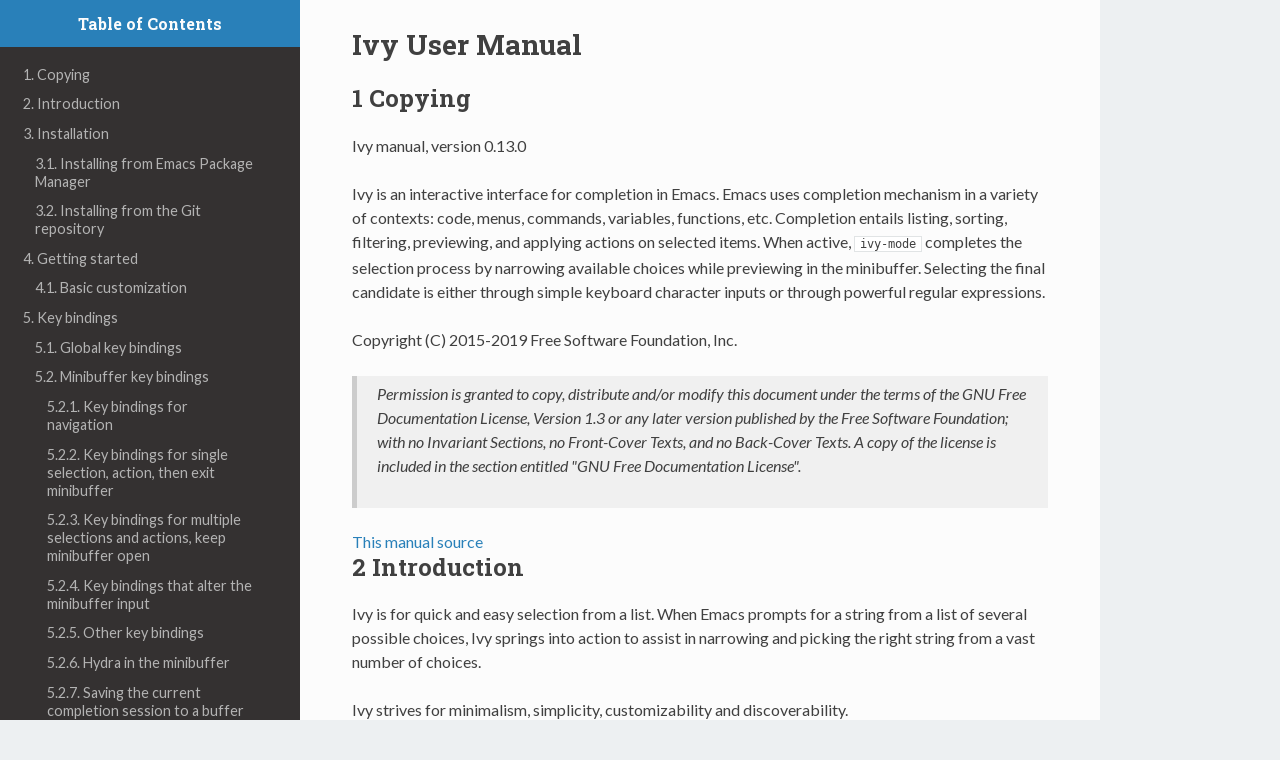

--- FILE ---
content_type: text/html; charset=utf-8
request_url: https://oremacs.com/swiper/
body_size: 18421
content:
<?xml version="1.0" encoding="utf-8"?>
<!DOCTYPE html PUBLIC "-//W3C//DTD XHTML 1.0 Strict//EN"
"http://www.w3.org/TR/xhtml1/DTD/xhtml1-strict.dtd">
<html xmlns="http://www.w3.org/1999/xhtml" lang="en" xml:lang="en">
<head>
<!-- 2020-06-24 Wed 13:40 -->
<meta http-equiv="Content-Type" content="text/html;charset=utf-8" />
<meta name="viewport" content="width=device-width, initial-scale=1" />
<title>Ivy User Manual</title>
<meta name="generator" content="Org mode" />
<meta name="author" content="Oleh Krehel" />
<script src="https://ajax.googleapis.com/ajax/libs/jquery/2.1.3/jquery.min.js"></script>
<script src="https://maxcdn.bootstrapcdn.com/bootstrap/3.3.4/js/bootstrap.min.js"></script>
<script type="text/javascript" src="https://fniessen.github.io/org-html-themes/styles/lib/js/jquery.stickytableheaders.min.js"></script>
<script type="text/javascript" src="https://fniessen.github.io/org-html-themes/styles/readtheorg/js/readtheorg.js"></script>
<link rel="stylesheet" type="text/css" href="css/htmlize.css"/>
<link rel="stylesheet" type="text/css" href="css/readtheorg.css"/>
<link rel="stylesheet" type="text/css" href="css/kbd-style.css"/>
<script type="text/javascript">
// @license magnet:?xt=urn:btih:1f739d935676111cfff4b4693e3816e664797050&dn=gpl-3.0.txt GPL-v3-or-Later
<!--/*--><![CDATA[/*><!--*/
     function CodeHighlightOn(elem, id)
     {
       var target = document.getElementById(id);
       if(null != target) {
         elem.cacheClassElem = elem.className;
         elem.cacheClassTarget = target.className;
         target.className = "code-highlighted";
         elem.className   = "code-highlighted";
       }
     }
     function CodeHighlightOff(elem, id)
     {
       var target = document.getElementById(id);
       if(elem.cacheClassElem)
         elem.className = elem.cacheClassElem;
       if(elem.cacheClassTarget)
         target.className = elem.cacheClassTarget;
     }
    /*]]>*///-->
// @license-end
</script>
</head>
<body>
<div id="content">
<h1 class="title">Ivy User Manual</h1>
<div id="table-of-contents">
<h2>Table of Contents</h2>
<div id="text-table-of-contents">
<ul>
<li><a href="#copying">1. Copying</a></li>
<li><a href="#introduction">2. Introduction</a></li>
<li><a href="#installation">3. Installation</a>
<ul>
<li><a href="#installing-from-emacs-package-manager">3.1. Installing from Emacs Package Manager</a></li>
<li><a href="#installing-from-the-git-repository">3.2. Installing from the Git repository</a></li>
</ul>
</li>
<li><a href="#getting-started">4. Getting started</a>
<ul>
<li><a href="#basic-customization">4.1. Basic customization</a></li>
</ul>
</li>
<li><a href="#key-bindings">5. Key bindings</a>
<ul>
<li><a href="#global-key-bindings">5.1. Global key bindings</a></li>
<li><a href="#minibuffer-key-bindings">5.2. Minibuffer key bindings</a>
<ul>
<li><a href="#key-bindings-for-navigation">5.2.1. Key bindings for navigation</a></li>
<li><a href="#key-bindings-for-single-selection-action-then-exit-minibuffer">5.2.2. Key bindings for single selection, action, then exit minibuffer</a></li>
<li><a href="#key-bindings-for-multiple-selections-and-actions-keep-minibuffer-open">5.2.3. Key bindings for multiple selections and actions, keep minibuffer open</a></li>
<li><a href="#key-bindings-that-alter-the-minibuffer-input">5.2.4. Key bindings that alter the minibuffer input</a></li>
<li><a href="#other-key-bindings">5.2.5. Other key bindings</a></li>
<li><a href="#hydra-in-the-minibuffer">5.2.6. Hydra in the minibuffer</a></li>
<li><a href="#saving-the-current-completion-session-to-a-buffer">5.2.7. Saving the current completion session to a buffer</a></li>
</ul>
</li>
</ul>
</li>
<li><a href="#completion-styles">6. Completion Styles</a>
<ul>
<li><a href="#ivy--regex-plus">6.1. ivy&#x2013;regex-plus</a></li>
<li><a href="#ivy--regex-ignore-order">6.2. ivy&#x2013;regex-ignore-order</a></li>
<li><a href="#ivy--regex-fuzzy">6.3. ivy&#x2013;regex-fuzzy</a></li>
</ul>
</li>
<li><a href="#customization">7. Customization</a>
<ul>
<li><a href="#faces">7.1. Faces</a></li>
<li><a href="#defcustoms">7.2. Defcustoms</a></li>
<li><a href="#actions">7.3. Actions</a>
<ul>
<li><a href="#what-are-actions">7.3.1. What are actions?</a></li>
<li><a href="#how-can-different-actions-be-called">7.3.2. How can different actions be called?</a></li>
<li><a href="#how-to-modify-the-actions-list">7.3.3. How to modify the actions list?</a></li>
<li><a href="#example---add-two-actions-to-each-command">7.3.4. Example - add two actions to each command</a>
<ul>
<li><a href="#how-to-undo-adding-the-two-actions">7.3.4.1. How to undo adding the two actions</a></li>
<li><a href="#how-to-add-actions-to-a-specific-command">7.3.4.2. How to add actions to a specific command</a></li>
</ul>
</li>
<li><a href="#example---define-a-new-command-with-several-actions">7.3.5. Example - define a new command with several actions</a>
<ul>
<li><a href="#test-the-above-function-with-ivy-occur">7.3.5.1. Test the above function with <code>ivy-occur</code></a></li>
</ul>
</li>
</ul>
</li>
<li><a href="#packages">7.4. Packages</a></li>
</ul>
</li>
<li><a href="#commands">8. Commands</a>
<ul>
<li><a href="#file-name-completion">8.1. File Name Completion</a>
<ul>
<li><a href="#using-tramp">8.1.1. Using TRAMP</a></li>
</ul>
</li>
<li><a href="#buffer-name-completion">8.2. Buffer Name Completion</a></li>
<li><a href="#counsel-commands">8.3. Counsel commands</a></li>
</ul>
</li>
<li><a href="#api">9. API</a>
<ul>
<li><a href="#required-arguments-for-ivy-read">9.1. Required arguments for <code>ivy-read</code></a></li>
<li><a href="#optional-arguments-for-ivy-read">9.2. Optional arguments for <code>ivy-read</code></a></li>
<li><a href="#example---counsel-describe-function">9.3. Example - <code>counsel-describe-function</code></a></li>
<li><a href="#example---counsel-locate">9.4. Example - <code>counsel-locate</code></a></li>
<li><a href="#example---ivy-read-with-extra-properties">9.5. Example - <code>ivy-read-with-extra-properties</code></a></li>
</ul>
</li>
<li><a href="#variable-index">10. Variable Index</a></li>
<li><a href="#key-index">11. Keystroke Index</a></li>
</ul>
</div>
</div>
<div id="outline-container-copying" class="outline-2">
<h2 id="copying"><span class="section-number-2">1</span> Copying</h2>
<div class="outline-text-2" id="text-copying">
<p>
Ivy manual, version 0.13.0
</p>

<p>
Ivy is an interactive interface for completion in Emacs. Emacs uses
completion mechanism in a variety of contexts: code, menus, commands,
variables, functions, etc. Completion entails listing, sorting,
filtering, previewing, and applying actions on selected items. When
active, <code>ivy-mode</code> completes the selection process by narrowing
available choices while previewing in the minibuffer. Selecting the
final candidate is either through simple keyboard character inputs or
through powerful regular expressions.
</p>
<p>
Copyright (C) 2015-2019 Free Software Foundation, Inc.
</p>

<blockquote>
<p>
Permission is granted to copy, distribute and/or modify this document
under the terms of the GNU Free Documentation License, Version 1.3
or any later version published by the Free Software Foundation;
with no Invariant Sections, no Front-Cover Texts, and no Back-Cover Texts.
A copy of the license is included in the section entitled "GNU
Free Documentation License".
</p>
</blockquote>

<a href="https://github.com/abo-abo/swiper/blob/master/doc/ivy.org">This manual source</a>
</div>
</div>
<div id="outline-container-introduction" class="outline-2">
<h2 id="introduction"><span class="section-number-2">2</span> Introduction</h2>
<div class="outline-text-2" id="text-introduction">
<p>
Ivy is for quick and easy selection from a list. When Emacs prompts
for a string from a list of several possible choices, Ivy springs into
action to assist in narrowing and picking the right string from a vast
number of choices.
</p>

<p>
Ivy strives for minimalism, simplicity, customizability and
discoverability.
</p>

<dl class="org-dl">
<dt>Minimalism</dt><dd>Uncluttered minibuffer is minimalism. Ivy shows the completion
defaults, the number of matches, and 10 candidate matches below
the input line. Customize <code>ivy-height</code> to adjust the number of
candidate matches displayed in the minibuffer.</dd>

<dt>Simplicity</dt><dd>Simplicity is about Ivy's behavior in the minibuffer. It is also
about the code interface to extend Ivy's functionality. The
minibuffer area behaves as close to <code>fundamental-mode</code> as
possible. <kbd>SPC</kbd> inserts a space, for example, instead of being
bound to the more complex <code>minibuffer-complete-word</code>. Ivy's code
uses easy-to-examine global variables; avoids needless
complications with branch-introducing custom macros.</dd>

<dt>Customizability</dt><dd>Customizability is about being able to use different methods and
interfaces of completion to tailor the selection process. For
example, adding a custom display function that points to a
selected candidate with <code>&gt;</code>, instead of highlighting the selected
candidate with the <code>ivy-current-match</code> face (see
<code>ivy-format-functions-alist</code>). Or take the customization of actions, say
after the candidate function is selected. <kbd>RET</kbd> uses
<code>counsel-describe-function</code> to describe the function, whereas
<kbd>M-o d</kbd> jumps to that function's definition in the code. The
<kbd>M-o</kbd> prefix can be uniformly used with characters like <kbd>d</kbd> to
group similar actions.</dd>

<dt>Discoverability</dt><dd>Ivy displays easily discoverable commands through the hydra
facility.  <kbd>C-o</kbd> in the minibuffer displays a hydra menu. It
opens up within an expanded minibuffer area. Each menu item comes
with short documentation strings and highlighted one-key
completions. So discovering even seldom used keys is simply a
matter of <kbd>C-o</kbd> in the minibuffer while in the midst of the Ivy
interaction. This discoverability minimizes exiting Ivy interface
for documentation look-ups.</dd>
</dl>
</div>
</div>

<div id="outline-container-installation" class="outline-2">
<h2 id="installation"><span class="section-number-2">3</span> Installation</h2>
<div class="outline-text-2" id="text-installation">
<p>
Install Ivy automatically through Emacs's package manager, or manually
from Ivy's development repository.
</p>

<p>
Emacs 24.3 is the oldest version to run Ivy. Emacs 24.4 is the oldest
version that runs Ivy with fancy faces display.
</p>
</div>

<div id="outline-container-installing-from-emacs-package-manager" class="outline-3">
<h3 id="installing-from-emacs-package-manager"><span class="section-number-3">3.1</span> Installing from Emacs Package Manager</h3>
<div class="outline-text-3" id="text-installing-from-emacs-package-manager">
<p>
<kbd>M-x</kbd> <code>package-install</code> <kbd>RET</kbd> <code>counsel</code> <kbd>RET</kbd>
</p>

<p>
Ivy is installed as part of the <code>counsel</code> package, which is available
from two different package archives, GNU ELPA and MELPA.  For the
latest stable version, use the GNU ELPA archives.  For current hourly
builds, use the MELPA archives.
</p>

<p>
Ivy is split into three packages: <code>ivy</code>, <code>swiper</code> and <code>counsel</code>; by
installing <code>counsel</code>, the other two are brought in as dependencies.
If you are not interested in the extra functionality provided by
<code>swiper</code> and <code>counsel</code>, you can install only <code>ivy</code>.
</p>

<p>
See the code below for adding MELPA to the list of package archives:
</p>

<div class="org-src-container">
<pre class="src src-elisp">(<span style="color: #7F0055; font-weight: bold;">require</span> '<span style="color: #110099;">package</span>)
(add-to-list 'package-archives
             '(<span style="color: #2A00FF;">"melpa"</span> . <span style="color: #2A00FF;">"https://melpa.org/packages/"</span>))
</pre>
</div>

<p>
After this do <kbd>M-x</kbd> <code>package-refresh-contents</code> <kbd>RET</kbd>, followed by <kbd>M-x</kbd>
<code>package-install</code> <kbd>RET</kbd> <code>counsel</code> <kbd>RET</kbd>.
</p>

<p>
For package manager details, see <a href="https://www.gnu.org/software/emacs/manual/html_mono/emacs.html#Packages">emacs#Packages</a>.
</p>
</div>
</div>

<div id="outline-container-installing-from-the-git-repository" class="outline-3">
<h3 id="installing-from-the-git-repository"><span class="section-number-3">3.2</span> Installing from the Git repository</h3>
<div class="outline-text-3" id="text-installing-from-the-git-repository">
<dl class="org-dl">
<dt>Why install from Git?</dt><dd><ul class="org-ul">
<li>No need to wait for MELPA's hourly builds</li>
<li>Easy to revert to previous versions</li>
<li>Contribute to Ivy's development; send patches; pull requests</li>
</ul></dd>
</dl>


<dl class="org-dl">
<dt>Configuration steps</dt><dd><p>
First clone the Swiper repository with:
</p>

<div class="org-src-container">
<pre class="src src-sh"><span style="color: #7F0055; font-weight: bold;">cd</span> ~/git &amp;&amp; git clone https://github.com/abo-abo/swiper
<span style="color: #7F0055; font-weight: bold;">cd</span> swiper &amp;&amp; make compile
</pre>
</div>

<p>
Second, add these lines to the Emacs init file:
</p>

<div class="org-src-container">
<pre class="src src-elisp">(add-to-list 'load-path <span style="color: #2A00FF;">"~/git/swiper/"</span>)
(<span style="color: #7F0055; font-weight: bold;">require</span> '<span style="color: #110099;">ivy</span>)
</pre>
</div>

<p>
Then, update the code with:
</p>

<div class="org-src-container">
<pre class="src src-sh">git pull
make
</pre>
</div></dd>
</dl>
</div>
</div>
</div>

<div id="outline-container-getting-started" class="outline-2">
<h2 id="getting-started"><span class="section-number-2">4</span> Getting started</h2>
<div class="outline-text-2" id="text-getting-started">
<p>
First enable Ivy completion everywhere:
</p>

<div class="org-src-container">
<pre class="src src-elisp">(ivy-mode 1)
</pre>
</div>

<p>
Note: <code>ivy-mode</code> can be toggled on and off with <kbd>M-x</kbd> <code>ivy-mode</code>.
</p>
</div>
<div id="outline-container-basic-customization" class="outline-3">
<h3 id="basic-customization"><span class="section-number-3">4.1</span> Basic customization</h3>
<div class="outline-text-3" id="text-basic-customization">
<p>
Here are some basic settings particularly useful for new Ivy users:
</p>

<div class="org-src-container">
<pre class="src src-elisp">(<span style="color: #7F0055; font-weight: bold;">setq</span> ivy-use-virtual-buffers t)
(<span style="color: #7F0055; font-weight: bold;">setq</span> ivy-count-format <span style="color: #2A00FF;">"(%d/%d) "</span>)
</pre>
</div>

<p>
If you want, you can go without any customizations at all. The above
settings are the most bang for the buck in terms of customization.  So
users that typically don't like customize a lot are advised to look at
these settings first.
</p>

<p>
For more advanced customizations, refer to <code>M-x describe-variable</code>
documentation.
</p>
</div>
</div>
</div>

<div id="outline-container-key-bindings" class="outline-2">
<h2 id="key-bindings"><span class="section-number-2">5</span> Key bindings</h2>
<div class="outline-text-2" id="text-key-bindings">
</div>
<div id="outline-container-global-key-bindings" class="outline-3">
<h3 id="global-key-bindings"><span class="section-number-3">5.1</span> Global key bindings</h3>
<div class="outline-text-3" id="text-global-key-bindings">
<p>
Here is a list of commands that are useful to be bound globally, along
with some sample bindings:
</p>

<dl class="org-dl">
<dt>Ivy-based interface to standard commands</dt><dd><div class="org-src-container">
<pre class="src src-elisp">(global-set-key (kbd <span style="color: #2A00FF;">"C-s"</span>) 'swiper-isearch)
(global-set-key (kbd <span style="color: #2A00FF;">"M-x"</span>) 'counsel-M-x)
(global-set-key (kbd <span style="color: #2A00FF;">"C-x C-f"</span>) 'counsel-find-file)
(global-set-key (kbd <span style="color: #2A00FF;">"M-y"</span>) 'counsel-yank-pop)
(global-set-key (kbd <span style="color: #2A00FF;">"&lt;f1&gt; f"</span>) 'counsel-describe-function)
(global-set-key (kbd <span style="color: #2A00FF;">"&lt;f1&gt; v"</span>) 'counsel-describe-variable)
(global-set-key (kbd <span style="color: #2A00FF;">"&lt;f1&gt; l"</span>) 'counsel-find-library)
(global-set-key (kbd <span style="color: #2A00FF;">"&lt;f2&gt; i"</span>) 'counsel-info-lookup-symbol)
(global-set-key (kbd <span style="color: #2A00FF;">"&lt;f2&gt; u"</span>) 'counsel-unicode-char)
(global-set-key (kbd <span style="color: #2A00FF;">"&lt;f2&gt; j"</span>) 'counsel-set-variable)
(global-set-key (kbd <span style="color: #2A00FF;">"C-x b"</span>) 'ivy-switch-buffer)
(global-set-key (kbd <span style="color: #2A00FF;">"C-c v"</span>) 'ivy-push-view)
(global-set-key (kbd <span style="color: #2A00FF;">"C-c V"</span>) 'ivy-pop-view)
</pre>
</div></dd>

<dt>Ivy-based interface to shell and system tools</dt><dd><div class="org-src-container">
<pre class="src src-elisp">(global-set-key (kbd <span style="color: #2A00FF;">"C-c c"</span>) 'counsel-compile)
(global-set-key (kbd <span style="color: #2A00FF;">"C-c g"</span>) 'counsel-git)
(global-set-key (kbd <span style="color: #2A00FF;">"C-c j"</span>) 'counsel-git-grep)
(global-set-key (kbd <span style="color: #2A00FF;">"C-c L"</span>) 'counsel-git-log)
(global-set-key (kbd <span style="color: #2A00FF;">"C-c k"</span>) 'counsel-rg)
(global-set-key (kbd <span style="color: #2A00FF;">"C-c m"</span>) 'counsel-linux-app)
(global-set-key (kbd <span style="color: #2A00FF;">"C-c n"</span>) 'counsel-fzf)
(global-set-key (kbd <span style="color: #2A00FF;">"C-x l"</span>) 'counsel-locate)
(global-set-key (kbd <span style="color: #2A00FF;">"C-c J"</span>) 'counsel-file-jump)
(global-set-key (kbd <span style="color: #2A00FF;">"C-S-o"</span>) 'counsel-rhythmbox)
(global-set-key (kbd <span style="color: #2A00FF;">"C-c w"</span>) 'counsel-wmctrl)
</pre>
</div></dd>

<dt>Ivy-resume and other commands</dt><dd><p>
<code>ivy-resume</code> resumes the last Ivy-based completion.
</p>

<div class="org-src-container">
<pre class="src src-elisp">(global-set-key (kbd <span style="color: #2A00FF;">"C-c C-r"</span>) 'ivy-resume)
(global-set-key (kbd <span style="color: #2A00FF;">"C-c b"</span>) 'counsel-bookmark)
(global-set-key (kbd <span style="color: #2A00FF;">"C-c d"</span>) 'counsel-descbinds)
(global-set-key (kbd <span style="color: #2A00FF;">"C-c g"</span>) 'counsel-git)
(global-set-key (kbd <span style="color: #2A00FF;">"C-c o"</span>) 'counsel-outline)
(global-set-key (kbd <span style="color: #2A00FF;">"C-c t"</span>) 'counsel-load-theme)
(global-set-key (kbd <span style="color: #2A00FF;">"C-c F"</span>) 'counsel-org-file)
</pre>
</div></dd>
</dl>

<p>
You can also enable <code>counsel-mode</code> to make some global key binding remapping for you.
</p>
</div>
</div>

<div id="outline-container-minibuffer-key-bindings" class="outline-3">
<h3 id="minibuffer-key-bindings"><span class="section-number-3">5.2</span> Minibuffer key bindings</h3>
<div class="outline-text-3" id="text-minibuffer-key-bindings">
<p>
Ivy includes several minibuffer bindings, which are defined in the
<code>ivy-minibuffer-map</code> keymap variable. The most frequently used ones
are described here.
</p>

<p>
<code>swiper</code> or <code>counsel-M-x</code> add more key bindings through the <code>keymap</code>
argument to <code>ivy-read</code>. These keys, also active in the minibuffer, are
described under their respective commands.
</p>

<p>
A key feature of <code>ivy-minibuffer-map</code> is its full editing capability
where the familiar <kbd>C-a</kbd>, <kbd>C-f</kbd>, <kbd>M-d</kbd>, <kbd>M-DEL</kbd>, <kbd>M-b</kbd>, <kbd>M-w</kbd>, <kbd>C-k</kbd>,
<kbd>C-y</kbd> key bindings work the same as in <code>fundamental-mode</code>.
</p>
</div>

<div id="outline-container-key-bindings-for-navigation" class="outline-4">
<h4 id="key-bindings-for-navigation"><span class="section-number-4">5.2.1</span> Key bindings for navigation</h4>
<div class="outline-text-4" id="text-key-bindings-for-navigation">
<ul class="org-ul">
<li><kbd>C-n</kbd> (<code>ivy-next-line</code>) selects the next candidate</li>
<li><kbd>C-p</kbd> (<code>ivy-previous-line</code>) selects the previous candidate</li>
<li><kbd>M-&lt;</kbd> (<code>ivy-beginning-of-buffer</code>) selects the first candidate</li>
<li><kbd>M-&gt;</kbd> (<code>ivy-end-of-buffer</code>) selects the last candidate</li>
<li><kbd>C-v</kbd> (<code>ivy-scroll-up-command</code>) scrolls up by <code>ivy-height</code> lines</li>
<li><kbd>M-v</kbd> (<code>ivy-scroll-down-command</code>) scrolls down by <code>ivy-height</code> lines</li>
</ul>


<dl class="org-dl">
<dt>User Option <code>ivy-wrap</code></dt><dd><p>
Specifies the wrap-around behavior for <kbd>C-n</kbd> and <kbd>C-p</kbd>. When
<code>ivy-wrap</code> is set to <code>t</code>, <code>ivy-next-line</code> and <code>ivy-previous-line</code>
will cycle past the last and the first candidates respectively.
</p>

<p>
Wrap-around behavior is off by default.
</p></dd>

<dt>User Option <code>ivy-height</code></dt><dd><p>
Use this option to adjust the minibuffer height, which also
affects scroll size when using <kbd>C-v</kbd> and <kbd>M-v</kbd> key bindings.
</p>

<p>
<code>ivy-height</code> is 10 lines by default.
</p></dd>
</dl>
</div>
</div>

<div id="outline-container-key-bindings-for-single-selection-action-then-exit-minibuffer" class="outline-4">
<h4 id="key-bindings-for-single-selection-action-then-exit-minibuffer"><span class="section-number-4">5.2.2</span> Key bindings for single selection, action, then exit minibuffer</h4>
<div class="outline-text-4" id="text-key-bindings-for-single-selection-action-then-exit-minibuffer">
<p>
Ivy can offer several actions from which to choose which action to
run. This "calling an action" operates on the selected candidate. For
example, when viewing a list of files, one action could open it for
editing, one to view it, another to invoke a special function, and so
on. Custom actions can be added to this interface. The precise action
to call on the selected candidate can be delayed until after the
narrowing is completed. No need to exit the interface if unsure which
action to run. This delayed flexibility and customization of actions
extends usability of lists in Emacs.
</p>

<dl class="org-dl">
<dt><kbd>C-m</kbd> or <kbd>RET</kbd> (<code>ivy-done</code>)</dt><dd>Calls the default action and then exits the minibuffer.</dd>

<dt><kbd>M-o</kbd> (<code>ivy-dispatching-done</code>)</dt><dd>Presents valid actions from which to choose. When only one action
is available, there is no difference between <kbd>M-o</kbd> and <kbd>C-m</kbd>.</dd>

<dt><kbd>C-j</kbd> (<code>ivy-alt-done</code>)</dt><dd>When completing file names, selects the current directory
candidate and starts a new completion session there. Otherwise,
it is the same as <code>ivy-done</code>.</dd>

<dt><kbd>TAB</kbd> (<code>ivy-partial-or-done</code>)</dt><dd><p>
Attempts partial completion, extending current input as much as
possible. <kbd>TAB TAB</kbd> is the same as <kbd>C-j</kbd> (<code>ivy-alt-done</code>).
</p>

<p>
Example ERT test:
</p>

<div class="org-src-container">
<pre class="src src-elisp">(<span style="color: #7F0055; font-weight: bold;">should</span>
 (equal (ivy-with
         '(<span style="color: #7F0055; font-weight: bold;">progn</span>
           (ivy-read <span style="color: #2A00FF;">"Test: "</span> '(<span style="color: #2A00FF;">"can do"</span> <span style="color: #2A00FF;">"can't, sorry"</span> <span style="color: #2A00FF;">"other"</span>))
           ivy-text)
         <span style="color: #2A00FF;">"c &lt;tab&gt;"</span>)
        <span style="color: #2A00FF;">"can"</span>))
</pre>
</div></dd>

<dt><kbd>C-M-j</kbd> (<code>ivy-immediate-done</code>)</dt><dd><p>
Exits with <i>the current input</i> instead of <i>the current candidate</i>
(like other commands).
</p>

<p>
This is useful e.g. when you call <code>find-file</code> to create a new
file, but the desired name matches an existing file. In that
case, using <kbd>C-j</kbd> would select that existing file, which isn't
what you want - use this command instead.
</p></dd>

<dt><kbd>C-'</kbd> (<code>ivy-avy</code>)</dt><dd>Uses avy to select one of the candidates on the current candidate
page.  This can often be faster than multiple <kbd>C-n</kbd> or <kbd>C-p</kbd>
keystrokes followed by <kbd>C-m</kbd>.</dd>
</dl>
</div>
</div>

<div id="outline-container-key-bindings-for-multiple-selections-and-actions-keep-minibuffer-open" class="outline-4">
<h4 id="key-bindings-for-multiple-selections-and-actions-keep-minibuffer-open"><span class="section-number-4">5.2.3</span> Key bindings for multiple selections and actions, keep minibuffer open</h4>
<div class="outline-text-4" id="text-key-bindings-for-multiple-selections-and-actions-keep-minibuffer-open">
<p>
For repeatedly applying multiple actions or acting on multiple
candidates, Ivy does not close the minibuffer between commands. It
keeps the minibuffer open for applying subsequent actions.
</p>

<p>
Adding an extra meta key to the normal key chord invokes the special
version of the regular commands that enables applying multiple
actions.
</p>

<dl class="org-dl">
<dt><kbd>C-M-m</kbd> (<code>ivy-call</code>)</dt><dd><p>
Is the non-exiting version of <kbd>C-m</kbd> (<code>ivy-done</code>).
</p>

<p>
Instead of closing the minibuffer, <kbd>C-M-m</kbd> allows selecting
another candidate or another action. For example, <kbd>C-M-m</kbd> on
functions list invokes <code>describe-function</code>. When combined with
<kbd>C-n</kbd>, function descriptions can be invoked quickly in
succession.
</p></dd>

<dt><kbd>C-M-o</kbd> (<code>ivy-dispatching-call</code>)</dt><dd><p>
Is the non-exiting version of <kbd>M-o</kbd> (<code>ivy-dispatching-done</code>).
</p>

<p>
For example, during the <code>counsel-rhythmbox</code> completion, press
<kbd>C-M-o e</kbd> to en-queue the selected candidate, followed by <kbd>C-n
     C-m</kbd> to play the next candidate - the current action reverts to
the default one after <kbd>C-M-o</kbd>.
</p></dd>

<dt><kbd>C-M-n</kbd> (<code>ivy-next-line-and-call</code>)</dt><dd><p>
Combines <kbd>C-n</kbd> and <kbd>C-M-m</kbd>. Moves to next line and applies an action.
</p>

<p>
Comes in handy when opening multiple files from
<code>counsel-find-file</code>, <code>counsel-git-grep</code>, <code>counsel-ag</code>, <code>counsel-rg</code>, or
<code>counsel-locate</code> lists. Just hold <kbd>C-M-n</kbd> for rapid-fire default
action on each successive element of the list.
</p></dd>

<dt><kbd>C-M-p</kbd> (<code>ivy-previous-line-and-call</code>)</dt><dd><p>
Combines <kbd>C-p</kbd> and <kbd>C-M-m</kbd>.
</p>

<p>
Similar to the above except it moves through the list in the
other direction.
</p></dd>

<dt><code>ivy-resume</code></dt><dd><p>
Recalls the state of the completion session just before its last
exit.
</p>

<p>
Useful after an accidental <kbd>C-m</kbd> (<code>ivy-done</code>).
Use it with <code>universal-argument</code> to resume any previous session.
</p></dd>
</dl>
</div>
</div>

<div id="outline-container-key-bindings-that-alter-the-minibuffer-input" class="outline-4">
<h4 id="key-bindings-that-alter-the-minibuffer-input"><span class="section-number-4">5.2.4</span> Key bindings that alter the minibuffer input</h4>
<div class="outline-text-4" id="text-key-bindings-that-alter-the-minibuffer-input">
<dl class="org-dl">
<dt><kbd>M-n</kbd> (<code>ivy-next-history-element</code>)</dt><dd><p>
Cycles forward through the Ivy command history.
</p>

<p>
Ivy updates an internal history list after each action. When this
history list is empty, <kbd>M-n</kbd> inserts symbol (or URL) at point
into the minibuffer.
</p></dd>

<dt><kbd>M-p</kbd> (<code>ivy-previous-history-element</code>)</dt><dd>Cycles forward through the Ivy command history.</dd>

<dt><kbd>M-i</kbd> (<code>ivy-insert-current</code>)</dt><dd><p>
Inserts the current candidate into the minibuffer.
</p>

<p>
Useful for copying and renaming files, for example: <kbd>M-i</kbd> to
insert the original file name string, edit it, and then <kbd>C-m</kbd> to
complete the renaming.
</p></dd>

<dt><kbd>M-j</kbd> (<code>ivy-yank-word</code>)</dt><dd><p>
Inserts the sub-word at point into the minibuffer.
</p>

<p>
This is similar to <kbd>C-s C-w</kbd> with <code>isearch</code>.  Ivy reserves <kbd>C-w</kbd>
for <code>kill-region</code>.  See also <code>ivy-yank-symbol</code> and
<code>ivy-yank-char</code>.
</p></dd>

<dt><kbd>S-SPC</kbd> (<code>ivy-restrict-to-matches</code>)</dt><dd><p>
Deletes the current input, and resets the candidates list to the
currently restricted matches.
</p>

<p>
This is how Ivy provides narrowing in successive tiers.
</p></dd>

<dt><kbd>C-r</kbd> (<code>ivy-reverse-i-search</code>)</dt><dd><p>
Starts a recursive completion session through the command's
history.
</p>

<p>
This works just like <kbd>C-r</kbd> at the bash command prompt, where the
completion candidates are the history items. Upon completion, the
selected candidate string is inserted into the minibuffer.
</p></dd>
</dl>
</div>
</div>

<div id="outline-container-other-key-bindings" class="outline-4">
<h4 id="other-key-bindings"><span class="section-number-4">5.2.5</span> Other key bindings</h4>
<div class="outline-text-4" id="text-other-key-bindings">
<dl class="org-dl">
<dt><kbd>M-w</kbd> (<code>ivy-kill-ring-save</code>)</dt><dd><p>
Copies selected candidates to the kill ring.
</p>

<p>
Copies the region if the region is active.
</p></dd>
</dl>
</div>
</div>

<div id="outline-container-hydra-in-the-minibuffer" class="outline-4">
<h4 id="hydra-in-the-minibuffer"><span class="section-number-4">5.2.6</span> Hydra in the minibuffer</h4>
<div class="outline-text-4" id="text-hydra-in-the-minibuffer">
<dl class="org-dl">
<dt><kbd>C-o</kbd> (<code>hydra-ivy/body</code>)</dt><dd>Invokes the hydra menu with short key bindings.</dd>
</dl>

<p>
When Hydra is active, minibuffer editing is disabled and menus
display short aliases:
</p>

<table border="2" cellspacing="0" cellpadding="6" rules="groups" frame="hsides">


<colgroup>
<col  class="org-left" />

<col  class="org-left" />

<col  class="org-left" />
</colgroup>
<thead>
<tr>
<th scope="col" class="org-left">Short</th>
<th scope="col" class="org-left">Normal</th>
<th scope="col" class="org-left">Command name</th>
</tr>
</thead>
<tbody>
<tr>
<td class="org-left"><kbd>o</kbd></td>
<td class="org-left"><kbd>C-g</kbd></td>
<td class="org-left"><code>keyboard-escape-quit</code></td>
</tr>

<tr>
<td class="org-left"><kbd>j</kbd></td>
<td class="org-left"><kbd>C-n</kbd></td>
<td class="org-left"><code>ivy-next-line</code></td>
</tr>

<tr>
<td class="org-left"><kbd>k</kbd></td>
<td class="org-left"><kbd>C-p</kbd></td>
<td class="org-left"><code>ivy-previous-line</code></td>
</tr>

<tr>
<td class="org-left"><kbd>h</kbd></td>
<td class="org-left"><kbd>M-&lt;</kbd></td>
<td class="org-left"><code>ivy-beginning-of-buffer</code></td>
</tr>

<tr>
<td class="org-left"><kbd>l</kbd></td>
<td class="org-left"><kbd>M-&gt;</kbd></td>
<td class="org-left"><code>ivy-end-of-buffer</code></td>
</tr>

<tr>
<td class="org-left"><kbd>d</kbd></td>
<td class="org-left"><kbd>C-m</kbd></td>
<td class="org-left"><code>ivy-done</code></td>
</tr>

<tr>
<td class="org-left"><kbd>f</kbd></td>
<td class="org-left"><kbd>C-j</kbd></td>
<td class="org-left"><code>ivy-alt-done</code></td>
</tr>

<tr>
<td class="org-left"><kbd>g</kbd></td>
<td class="org-left"><kbd>C-M-m</kbd></td>
<td class="org-left"><code>ivy-call</code></td>
</tr>

<tr>
<td class="org-left"><kbd>u</kbd></td>
<td class="org-left"><kbd>C-c C-o</kbd></td>
<td class="org-left"><code>ivy-occur</code></td>
</tr>
</tbody>
</table>

<p>
Hydra reduces key strokes, for example: <kbd>C-n C-n C-n C-n</kbd> is <kbd>C-o
jjjj</kbd> in Hydra.
</p>

<p>
Hydra menu offers these additional bindings:
</p>

<dl class="org-dl">
<dt><kbd>c</kbd> (<code>ivy-toggle-calling</code>)</dt><dd>Toggle calling the action after each candidate change. It
modifies <kbd>j</kbd> to <kbd>jg</kbd>, <kbd>k</kbd> to <kbd>kg</kbd> etc.</dd>

<dt><kbd>m</kbd> (<code>ivy-rotate-preferred-builders</code>)</dt><dd>Rotate the current regexp matcher.</dd>

<dt><kbd>&gt;</kbd> (<code>ivy-minibuffer-grow</code>)</dt><dd>Increase <code>ivy-height</code> for the current minibuffer.</dd>

<dt><kbd>&lt;</kbd> (<code>ivy-minibuffer-shrink</code>)</dt><dd>Decrease <code>ivy-height</code> for the current minibuffer.</dd>

<dt><kbd>w</kbd> (<code>ivy-prev-action</code>)</dt><dd>Select the previous action.</dd>

<dt><kbd>s</kbd> (<code>ivy-next-action</code>)</dt><dd>Select the next action.</dd>

<dt><kbd>a</kbd> (<code>ivy-read-action</code>)</dt><dd>Use a menu to select an action.</dd>

<dt><kbd>C</kbd> (<code>ivy-toggle-case-fold</code>)</dt><dd>Toggle case folding (match both upper and lower case
characters for lower case input).</dd>
</dl>

<p>
Hydra menu also offers bindings for marking multiple candidates:
</p>

<table border="2" cellspacing="0" cellpadding="6" rules="groups" frame="hsides">


<colgroup>
<col  class="org-left" />

<col  class="org-left" />
</colgroup>
<thead>
<tr>
<th scope="col" class="org-left">Key</th>
<th scope="col" class="org-left">Command name</th>
</tr>
</thead>
<tbody>
<tr>
<td class="org-left"><kbd>m</kbd></td>
<td class="org-left"><code>ivy-mark</code></td>
</tr>

<tr>
<td class="org-left"><kbd>u</kbd></td>
<td class="org-left"><code>ivy-unmark</code></td>
</tr>

<tr>
<td class="org-left"><kbd>DEL</kbd></td>
<td class="org-left"><code>ivy-unmark-backward</code></td>
</tr>

<tr>
<td class="org-left"><kbd>t</kbd></td>
<td class="org-left"><code>ivy-toggle-marks</code></td>
</tr>
</tbody>
</table>

<p>
The action is called on each marked candidate one by one.
</p>
</div>
</div>

<div id="outline-container-saving-the-current-completion-session-to-a-buffer" class="outline-4">
<h4 id="saving-the-current-completion-session-to-a-buffer"><span class="section-number-4">5.2.7</span> Saving the current completion session to a buffer</h4>
<div class="outline-text-4" id="text-saving-the-current-completion-session-to-a-buffer">
<dl class="org-dl">
<dt><kbd>C-c C-o</kbd> (<code>ivy-occur</code>)</dt><dd>Saves the current candidates to a new buffer and exits
completion.</dd>
</dl>

<p>
The new buffer is read-only and has a few useful bindings defined.
</p>

<dl class="org-dl">
<dt><kbd>RET</kbd> or <kbd>f</kbd> (<code>ivy-occur-press</code>)</dt><dd>Call the current action on the selected candidate.</dd>

<dt><kbd>mouse-1</kbd> (<code>ivy-occur-click</code>)</dt><dd>Call the current action on the selected candidate.</dd>

<dt><kbd>j</kbd> (<code>next-line</code>)</dt><dd>Move to next line.</dd>

<dt><kbd>k</kbd> (<code>previous-line</code>)</dt><dd>Move to previous line.</dd>

<dt><kbd>a</kbd> (<code>ivy-occur-read-action</code>)</dt><dd>Read an action and make it current for this buffer.</dd>

<dt><kbd>o</kbd> (<code>ivy-occur-dispatch</code>)</dt><dd>Read an action and call it on the selected candidate.</dd>

<dt><kbd>q</kbd> (<code>quit-window</code>)</dt><dd>Bury the current buffer.</dd>
</dl>


<p>
Ivy has no limit on the number of active buffers like these.
</p>

<p>
Ivy takes care of naming buffers uniquely by constructing descriptive
names. For example: <code>*ivy-occur counsel-describe-variable
"function$*</code>.
</p>
</div>
</div>
</div>
</div>

<div id="outline-container-completion-styles" class="outline-2">
<h2 id="completion-styles"><span class="section-number-2">6</span> Completion Styles</h2>
<div class="outline-text-2" id="text-completion-styles">
<p>
Ivy's completion functions rely on a regex builder - a function that
transforms a string input to a string regex. All current candidates
simply have to match this regex. Each collection can be assigned its
own regex builder by customizing <code>ivy-re-builders-alist</code>.
</p>

<p>
The keys of this alist are collection names, and the values are one of
the following:
</p>
<ul class="org-ul">
<li><code>ivy--regex</code></li>
<li><code>ivy--regex-plus</code></li>
<li><code>ivy--regex-ignore-order</code></li>
<li><code>ivy--regex-fuzzy</code></li>
<li><code>regexp-quote</code></li>
</ul>

<p>
A catch-all key, <code>t</code>, applies to all collections that don't have their
own key.
</p>

<p>
The default is:
</p>

<div class="org-src-container">
<pre class="src src-elisp">(<span style="color: #7F0055; font-weight: bold;">setq</span> ivy-re-builders-alist
      '((t . ivy--regex-plus)))
</pre>
</div>

<p>
This example shows a custom regex builder assigned to file name
completion:
</p>

<div class="org-src-container">
<pre class="src src-elisp">(<span style="color: #7F0055; font-weight: bold;">setq</span> ivy-re-builders-alist
      '((read-file-name-internal . ivy--regex-fuzzy)
        (t . ivy--regex-plus)))
</pre>
</div>

<p>
Here, <code>read-file-name-internal</code> is a function that is passed as the
second argument to <code>completing-read</code> for file name completion.
</p>

<p>
The regex builder resolves as follows (in order of priority):
</p>
<ol class="org-ol">
<li><code>re-builder</code> argument passed to <code>ivy-read</code>.</li>
<li><code>collection</code> argument passed to <code>ivy-read</code> is a function and has an
entry on <code>ivy-re-builders-alist</code>.</li>
<li><code>caller</code> argument passed to <code>ivy-read</code> has an entry on
<code>ivy-re-builders-alist</code>.</li>
<li><code>this-command</code> has an entry on <code>ivy-re-builders-alist</code>.</li>
<li><code>t</code> has an entry on <code>ivy-re-builders-alist</code>.</li>
<li><code>ivy--regex</code>.</li>
</ol>
</div>

<div id="outline-container-ivy--regex-plus" class="outline-3">
<h3 id="ivy--regex-plus"><span class="section-number-3">6.1</span> ivy&#x2013;regex-plus</h3>
<div class="outline-text-3" id="text-ivy--regex-plus">
<p>
<code>ivy--regex-plus</code> is Ivy's default completion method.
</p>

<p>
<code>ivy--regex-plus</code> matches by splitting the input by spaces and
rebuilding it into a regex.
</p>

<p>
As the search string is typed in Ivy's minibuffer, it is transformed
into valid regex syntax. If the string is <code>"for example"</code>, it is
transformed into
</p>

<div class="org-src-container">
<pre class="src src-elisp"><span style="color: #2A00FF;">"</span><span style="color: #7F0055;">\\</span><span style="color: #7F0055;">(</span><span style="color: #2A00FF;">for</span><span style="color: #7F0055;">\\</span><span style="color: #7F0055;">)</span><span style="color: #2A00FF;">.*</span><span style="color: #7F0055;">\\</span><span style="color: #7F0055;">(</span><span style="color: #2A00FF;">example</span><span style="color: #7F0055;">\\</span><span style="color: #7F0055;">)</span><span style="color: #2A00FF;">"</span>
</pre>
</div>

<p>
which in regex terminology matches <code>"for"</code> followed by a wild card and
then <code>"example"</code>. Note how Ivy uses the space character to build wild
cards. To match a literal white space, use an extra space. So to match
one space type two spaces, to match two spaces type three spaces, and
so on.
</p>

<p>
As Ivy transforms typed characters into regex strings, it provides an
intuitive feedback through font highlights.
</p>

<p>
Ivy supports regexp negation with <code>"!"</code>.
For example, <code>"define key ! ivy quit"</code> first selects everything
matching <code>"define.*key"</code>, then removes everything matching <code>"ivy"</code>,
and finally removes everything matching <code>"quit"</code>. What remains is the
final result set of the negation regexp.
</p>

<p>
Since Ivy treats minibuffer input as a regexp, the standard regexp
identifiers work: <code>"^"</code>, <code>"$"</code>, <code>"\b"</code> or <code>"[a-z]"</code>. The exceptions
are spaces, which translate to <code>".*"</code>, and <code>"!"</code> that signal the
beginning of a negation group.
</p>
</div>
</div>

<div id="outline-container-ivy--regex-ignore-order" class="outline-3">
<h3 id="ivy--regex-ignore-order"><span class="section-number-3">6.2</span> ivy&#x2013;regex-ignore-order</h3>
<div class="outline-text-3" id="text-ivy--regex-ignore-order">
<p>
<code>ivy--regex-ignore-order</code> ignores the order of regexp tokens when
searching for matching candidates. For instance, the input
<code>"for example"</code> will match <code>"example test for"</code>.
</p>
</div>
</div>

<div id="outline-container-ivy--regex-fuzzy" class="outline-3">
<h3 id="ivy--regex-fuzzy"><span class="section-number-3">6.3</span> ivy&#x2013;regex-fuzzy</h3>
<div class="outline-text-3" id="text-ivy--regex-fuzzy">
<p>
<code>ivy--regex-fuzzy</code> splits each character with a wild card. Searching
for <code>"for"</code> returns all <code>"f.*o.*r"</code> matches, resulting in a large
number of hits.  Yet some searches need these extra hits. Ivy sorts
such large lists using <code>flx</code> package's scoring mechanism, if it's
installed.
</p>

<p>
<kbd>C-o m</kbd> toggles the current regexp builder.
</p>
</div>
</div>
</div>

<div id="outline-container-customization" class="outline-2">
<h2 id="customization"><span class="section-number-2">7</span> Customization</h2>
<div class="outline-text-2" id="text-customization">
</div>
<div id="outline-container-faces" class="outline-3">
<h3 id="faces"><span class="section-number-3">7.1</span> Faces</h3>
<div class="outline-text-3" id="text-faces">
<dl class="org-dl">
<dt><code>ivy-current-match</code></dt><dd>Highlights the currently selected candidate.</dd>
<dt><code>ivy-minibuffer-match-face-1</code></dt><dd>Highlights the background of the match.</dd>
<dt><code>ivy-minibuffer-match-face-2</code></dt><dd>Highlights the first (modulo 3) matched group.</dd>
<dt><code>ivy-minibuffer-match-face-3</code></dt><dd>Highlights the second (modulo 3) matched group.</dd>
<dt><code>ivy-minibuffer-match-face-4</code></dt><dd>Highlights the third (modulo 3) matched group.</dd>
<dt><code>ivy-confirm-face</code></dt><dd><p>
Highlights the "(confirm)" part of the prompt.
</p>

<p>
When <code>confirm-nonexistent-file-or-buffer</code> set to <code>t</code>, then
confirming non-existent files in <code>ivy-mode</code> requires an
additional <kbd>RET</kbd>.
</p>

<p>
The confirmation prompt will use this face.
</p>

<p>
For example:
</p>

<div class="org-src-container">
<pre class="src src-elisp">(<span style="color: #7F0055; font-weight: bold;">setq</span> confirm-nonexistent-file-or-buffer t)
</pre>
</div>

<p>
Then call <code>find-file</code>, enter "eldorado" and press <kbd>RET</kbd> - the
prompt will be appended with "(confirm)". Press <kbd>RET</kbd> once more
to confirm, or any key to continue the completion.
</p></dd>
<dt><code>ivy-match-required-face</code></dt><dd><p>
Highlights the "(match required)" part of the prompt.
</p>

<p>
When completions have to match available candidates and cannot
take random input, the "(match required)" prompt signals this
constraint.
</p>

<p>
For example, call <code>describe-variable</code>, enter "waldo" and press
<kbd>RET</kbd> - "(match required)" is prompted.
Press any key for the prompt to disappear.
</p></dd>
<dt><code>ivy-subdir</code></dt><dd>Highlights directories when completing file names.</dd>
<dt><code>ivy-remote</code></dt><dd>Highlights remote files when completing file names.</dd>
<dt><code>ivy-virtual</code></dt><dd><p>
Highlights virtual buffers when completing buffer names.
</p>

<p>
Virtual buffers correspond to bookmarks and recent files list,
<code>recentf</code>.
</p>

<p>
Enable virtual buffers with:
</p>

<div class="org-src-container">
<pre class="src src-elisp">(<span style="color: #7F0055; font-weight: bold;">setq</span> ivy-use-virtual-buffers t)
</pre>
</div></dd>

<dt><code>ivy-modified-buffer</code></dt><dd>Highlights modified buffers when switching buffer.</dd>
<dt><code>ivy-modified-outside-buffer</code></dt><dd><p>
Highlights buffers modified outside Emacs when switching buffer.
</p>

<p>
This takes precedence over <code>ivy-modified-buffer</code>.
</p></dd>
</dl>
</div>
</div>

<div id="outline-container-defcustoms" class="outline-3">
<h3 id="defcustoms"><span class="section-number-3">7.2</span> Defcustoms</h3>
<div class="outline-text-3" id="text-defcustoms">
<dl class="org-dl">
<dt>User Option <code>ivy-count-format</code></dt><dd><p>
A string that specifies display of number of candidates and
current candidate, if one exists.
</p>

<p>
The number of matching candidates by default is shown as a right-
padded integer value.
</p>

<p>
To disable showing the number of candidates:
</p>

<div class="org-src-container">
<pre class="src src-elisp">(<span style="color: #7F0055; font-weight: bold;">setq</span> ivy-count-format <span style="color: #2A00FF;">""</span>)
</pre>
</div>

<p>
To also display the current candidate:
</p>

<div class="org-src-container">
<pre class="src src-elisp">(<span style="color: #7F0055; font-weight: bold;">setq</span> ivy-count-format <span style="color: #2A00FF;">"(%d/%d) "</span>)
</pre>
</div>

<p>
The <code>format</code>-style switches this variable uses are described
in the <code>format</code> documentation.
</p></dd>

<dt>User Option <code>ivy-display-style</code></dt><dd><p>
Specifies highlighting candidates in the minibuffer.
</p>

<p>
The default setting is <code>'fancy</code> in Emacs versions 24.4 or newer.
</p>

<p>
Set <code>ivy-display-style</code> to <code>nil</code> for a plain minibuffer.
</p></dd>

<dt>User Option <code>ivy-on-del-error-function</code></dt><dd><p>
Specifies what to do when <kbd>DEL</kbd> (<code>ivy-backward-delete-char</code>) fails.
</p>

<p>
This is usually the case when there is no text left to delete,
i.e., when <kbd>DEL</kbd> is typed at the beginning of the minibuffer.
</p>

<p>
The default behavior is to quit the completion after <kbd>DEL</kbd> &#x2013; a
handy key to invoke after mistakenly triggering a completion.
</p></dd>
</dl>
</div>
</div>

<div id="outline-container-actions" class="outline-3">
<h3 id="actions"><span class="section-number-3">7.3</span> Actions</h3>
<div class="outline-text-3" id="text-actions">
</div>
<div id="outline-container-what-are-actions" class="outline-4">
<h4 id="what-are-actions"><span class="section-number-4">7.3.1</span> What are actions?</h4>
<div class="outline-text-4" id="text-what-are-actions">
<p>
An action is a function that is called after you select a candidate
during completion. This function takes a single string argument, which
is the selected candidate.
</p>

<dl class="org-dl">
<dt>Window context when calling an action</dt><dd><p>
Currently, the action is executed in the minibuffer window
context. This means e.g. that if you call <code>insert</code> the text will
be inserted into the minibuffer.
</p>

<p>
If you want to execute the action in the initial window from
which the completion started, use the <code>with-ivy-window</code> wrapper
macro.
</p>

<div class="org-src-container">
<pre class="src src-elisp">(<span style="color: #7F0055; font-weight: bold;">defun</span> <span style="color: #000000; font-weight: bold;">ivy-insert-action</span> (x)
  (<span style="color: #7F0055; font-weight: bold;">with-ivy-window</span>
    (insert x)))
</pre>
</div></dd>
</dl>
</div>
</div>

<div id="outline-container-how-can-different-actions-be-called" class="outline-4">
<h4 id="how-can-different-actions-be-called"><span class="section-number-4">7.3.2</span> How can different actions be called?</h4>
<div class="outline-text-4" id="text-how-can-different-actions-be-called">
<ul class="org-ul">
<li><kbd>C-m</kbd> (<code>ivy-done</code>) calls the current action.</li>
<li><kbd>M-o</kbd> (<code>ivy-dispatching-done</code>) presents available actions for
selection, calls it after selection, and then exits.</li>
<li><kbd>C-M-o</kbd> (<code>ivy-dispatching-call</code>) presents available actions for
selection, calls it after selection, and then does not exit.</li>
</ul>
</div>
</div>

<div id="outline-container-how-to-modify-the-actions-list" class="outline-4">
<h4 id="how-to-modify-the-actions-list"><span class="section-number-4">7.3.3</span> How to modify the actions list?</h4>
<div class="outline-text-4" id="text-how-to-modify-the-actions-list">
<p>
Currently, you can append any amount of your own actions to the
default list of actions. This can be done either for a specific
command, or for all commands at once.
</p>

<p>
Usually, the command has only one default action. The convention is to
use single letters when selecting a command, and the letter <kbd>o</kbd> is
designated for the default command. This way, <kbd>M-o o</kbd> should be always
equivalent to <kbd>C-m</kbd>.
</p>
</div>
</div>

<div id="outline-container-example---add-two-actions-to-each-command" class="outline-4">
<h4 id="example---add-two-actions-to-each-command"><span class="section-number-4">7.3.4</span> Example - add two actions to each command</h4>
<div class="outline-text-4" id="text-example---add-two-actions-to-each-command">
<p>
The first action inserts the current candidate into the Ivy window -
the window from which <code>ivy-read</code> was called.
</p>

<p>
The second action copies the current candidate to the kill ring.
</p>

<div class="org-src-container">
<pre class="src src-elisp">(<span style="color: #7F0055; font-weight: bold;">defun</span> <span style="color: #000000; font-weight: bold;">ivy-yank-action</span> (x)
  (kill-new x))

(<span style="color: #7F0055; font-weight: bold;">defun</span> <span style="color: #000000; font-weight: bold;">ivy-copy-to-buffer-action</span> (x)
  (<span style="color: #7F0055; font-weight: bold;">with-ivy-window</span>
    (insert x)))

(ivy-set-actions
 t
 '((<span style="color: #2A00FF;">"i"</span> ivy-copy-to-buffer-action <span style="color: #2A00FF;">"insert"</span>)
   (<span style="color: #2A00FF;">"y"</span> ivy-yank-action <span style="color: #2A00FF;">"yank"</span>)))
</pre>
</div>

<p>
Then in any completion session, <kbd>M-o y</kbd> invokes <code>ivy-yank-action</code>, and
<kbd>M-o i</kbd> invokes <code>ivy-copy-to-buffer-action</code>.
</p>
</div>

<div id="outline-container-how-to-undo-adding-the-two-actions" class="outline-5">
<h5 id="how-to-undo-adding-the-two-actions"><span class="section-number-5">7.3.4.1</span> How to undo adding the two actions</h5>
<div class="outline-text-5" id="text-how-to-undo-adding-the-two-actions">
<p>
Since <code>ivy-set-actions</code> modifies the internal dictionary with new
data, set the extra actions list to <code>nil</code> by assigning <code>nil</code> value to
the <code>t</code> key as follows:
</p>

<div class="org-src-container">
<pre class="src src-elisp">(ivy-set-actions t nil)
</pre>
</div>
</div>
</div>

<div id="outline-container-how-to-add-actions-to-a-specific-command" class="outline-5">
<h5 id="how-to-add-actions-to-a-specific-command"><span class="section-number-5">7.3.4.2</span> How to add actions to a specific command</h5>
<div class="outline-text-5" id="text-how-to-add-actions-to-a-specific-command">
<p>
Use the command name as the key:
</p>

<div class="org-src-container">
<pre class="src src-elisp">(ivy-set-actions
 'swiper
 '((<span style="color: #2A00FF;">"i"</span> ivy-copy-to-buffer-action <span style="color: #2A00FF;">"insert"</span>)
   (<span style="color: #2A00FF;">"y"</span> ivy-yank-action <span style="color: #2A00FF;">"yank"</span>)))
</pre>
</div>
</div>
</div>
</div>

<div id="outline-container-example---define-a-new-command-with-several-actions" class="outline-4">
<h4 id="example---define-a-new-command-with-several-actions"><span class="section-number-4">7.3.5</span> Example - define a new command with several actions</h4>
<div class="outline-text-4" id="text-example---define-a-new-command-with-several-actions">
<div class="org-src-container">
<pre class="src src-elisp">(<span style="color: #7F0055; font-weight: bold;">defun</span> <span style="color: #000000; font-weight: bold;">my-action-1</span> (x)
  (message <span style="color: #2A00FF;">"action-1: %s"</span> x))

(<span style="color: #7F0055; font-weight: bold;">defun</span> <span style="color: #000000; font-weight: bold;">my-action-2</span> (x)
  (message <span style="color: #2A00FF;">"action-2: %s"</span> x))

(<span style="color: #7F0055; font-weight: bold;">defun</span> <span style="color: #000000; font-weight: bold;">my-action-3</span> (x)
  (message <span style="color: #2A00FF;">"action-3: %s"</span> x))

(<span style="color: #7F0055; font-weight: bold;">defun</span> <span style="color: #000000; font-weight: bold;">my-command-with-3-actions</span> ()
  (<span style="color: #7F0055; font-weight: bold;">interactive</span>)
  (ivy-read <span style="color: #2A00FF;">"test: "</span> '(<span style="color: #2A00FF;">"foo"</span> <span style="color: #2A00FF;">"bar"</span> <span style="color: #2A00FF;">"baz"</span>)
            <span style="color: #7F0055; font-weight: bold;">:action</span> '(1
                      (<span style="color: #2A00FF;">"o"</span> my-action-1 <span style="color: #2A00FF;">"action 1"</span>)
                      (<span style="color: #2A00FF;">"j"</span> my-action-2 <span style="color: #2A00FF;">"action 2"</span>)
                      (<span style="color: #2A00FF;">"k"</span> my-action-3 <span style="color: #2A00FF;">"action 3"</span>))))
</pre>
</div>

<p>
The number 1 above is the index of the default action. Each
action has its own string description for easy selection.
</p>
</div>

<div id="outline-container-test-the-above-function-with-ivy-occur" class="outline-5">
<h5 id="test-the-above-function-with-ivy-occur"><span class="section-number-5">7.3.5.1</span> Test the above function with <code>ivy-occur</code></h5>
<div class="outline-text-5" id="text-test-the-above-function-with-ivy-occur">
<p>
To examine each action with each candidate in a key-efficient way, try:
</p>

<ul class="org-ul">
<li>Call <code>my-command-with-3-actions</code></li>
<li>Press <kbd>C-c C-o</kbd> to close the completion window and move to an
ivy-occur buffer</li>
<li>Press <kbd>kkk</kbd> to move to the first candidate, since the point is most
likely at the end of the buffer</li>
<li>Press <kbd>oo</kbd> to call the first action</li>
<li>Press <kbd>oj</kbd> and <kbd>ok</kbd> to call the second and the third actions</li>
<li>Press <kbd>j</kbd> to move to the next candidate</li>
<li>Press <kbd>oo</kbd>, <kbd>oj</kbd>, <kbd>ok</kbd></li>
<li>Press <kbd>j</kbd> to move to the next candidate</li>
<li>and so on&#x2026;</li>
</ul>
</div>
</div>
</div>
</div>

<div id="outline-container-packages" class="outline-3">
<h3 id="packages"><span class="section-number-3">7.4</span> Packages</h3>
<div class="outline-text-3" id="text-packages">
<dl class="org-dl">
<dt><code>org-mode</code></dt><dd><code>org-mode</code> versions 8.3.3 or later obey
<code>completing-read-function</code> (which <code>ivy-mode</code> sets). Try refiling
headings with similar names to appreciate <code>ivy-mode</code>.</dd>
<dt><code>magit</code></dt><dd>Uses ivy by default if Ivy is installed.</dd>
<dt><code>find-file-in-project</code></dt><dd>Uses ivy by default if Ivy is installed.</dd>
<dt><code>projectile</code></dt><dd><p>
Projectile requires this setting for ivy completion:
</p>

<div class="org-src-container">
<pre class="src src-elisp">(<span style="color: #7F0055; font-weight: bold;">setq</span> projectile-completion-system 'ivy)
</pre>
</div></dd>
<dt><code>helm-make</code></dt><dd><p>
Helm-make requires this setting for ivy completion.
</p>

<div class="org-src-container">
<pre class="src src-elisp">(<span style="color: #7F0055; font-weight: bold;">setq</span> helm-make-completion-method 'ivy)
</pre>
</div></dd>

<dt>automatically integrated packages</dt><dd>Ivy re-uses the following packages if they are installed:
<code>avy</code>, <code>amx</code> or <code>smex</code>, <code>flx</code>, and <code>wgrep</code>.</dd>
</dl>
</div>
</div>
</div>

<div id="outline-container-commands" class="outline-2">
<h2 id="commands"><span class="section-number-2">8</span> Commands</h2>
<div class="outline-text-2" id="text-commands">
</div>
<div id="outline-container-file-name-completion" class="outline-3">
<h3 id="file-name-completion"><span class="section-number-3">8.1</span> File Name Completion</h3>
<div class="outline-text-3" id="text-file-name-completion">
<p>
Since file name completion is ubiquitous, Ivy provides extra
bindings that work here:
</p>


<dl class="org-dl">
<dt><kbd>C-j</kbd> (<code>ivy-alt-done</code>)</dt><dd><p>
On a directory, restarts completion from that directory.
</p>

<p>
On a file or <code>./</code>, exit completion with the selected candidate.
</p></dd>
<dt><kbd>DEL</kbd> (<code>ivy-backward-delete-char</code>)</dt><dd>Restart the completion in the parent directory if current input
is empty.</dd>
<dt><kbd>//</kbd> (<code>self-insert-command</code>)</dt><dd>Switch to the root directory.</dd>
<dt><kbd>~</kbd> (<code>self-insert-command</code>)</dt><dd>Switch to the home directory.</dd>
<dt><kbd>/</kbd> (<code>self-insert-command</code>)</dt><dd>If the current input matches an existing directory name exactly,
switch the completion to that directory.</dd>
<dt><kbd>C-M-y</kbd> (<code>ivy-insert-current-full</code>)</dt><dd>Insert the current full path, in case you want to edit a part of it.</dd>
<dt><kbd>M-r</kbd> (<code>ivy-toggle-regexp-quote</code>)</dt><dd><p>
Toggle between input as regexp or not.
</p>

<p>
Switch to matching literally since file names include <code>.</code>, which
is for matching any char in regexp mode.
</p></dd>

<dt>User Option <code>ivy-extra-directories</code></dt><dd><p>
Decide if you want to see <code>../</code> and <code>./</code> during file name
completion.
</p>

<p>
Reason to remove: <code>../</code> is the same as <kbd>DEL</kbd>.
</p>

<p>
Reason not to remove: navigate anywhere with only <kbd>C-n</kbd>, <kbd>C-p</kbd>
and <kbd>C-j</kbd>.
</p>

<p>
Likewise, <code>./</code> can be removed.
</p></dd>

<dt>History</dt><dd>File history works the same with <kbd>M-p</kbd>, <kbd>M-n</kbd>, and <kbd>C-r</kbd>, but
uses a custom code for file name completion that cycles through
files previously opened. It also works with TRAMP files.</dd>
</dl>
</div>

<div id="outline-container-using-tramp" class="outline-4">
<h4 id="using-tramp"><span class="section-number-4">8.1.1</span> Using TRAMP</h4>
<div class="outline-text-4" id="text-using-tramp">
<dl class="org-dl">
<dt><kbd>~</kbd> (tilde)</dt><dd>Move to the home directory. Either the local or the remote one, depending on the
current directory. The boolean option <code>ivy-magic-tilde</code> decides whether the binding to
do this is <kbd>~</kbd> or <kbd>~/</kbd>.</dd>

<dt><kbd>//</kbd> (double slash)</dt><dd>Move to the root directory. Either the local or the remote one, depending on the
current directory. Here, you can also select a TRAMP connection method, such as <code>ssh</code>
or <code>scpx</code>.</dd>

<dt><kbd>/ C-j</kbd></dt><dd>Move the the local root directory.</dd>

<dt><kbd>~~</kbd></dt><dd>Move to the local home directory.</dd>
</dl>


<p>
From any directory, with the empty input, inputting <code>/ssh:</code> and pressing
<kbd>C-j</kbd> (or <kbd>RET</kbd>, which is the same thing) completes for host and user
names.
</p>

<p>
For <code>/ssh:user@</code> input, completes the domain name.
</p>

<p>
<kbd>C-i</kbd> works in a similar way to the default completion.
</p>

<p>
You can also get sudo access for the current directory by inputting
<code>/sudo::</code> <kbd>RET</kbd>. Using <code>/sudo:</code> (i.e. single colon instead of double) will
result in a completion session for the desired user.
</p>

<p>
Multi-hopping is possible, although a bit complex.
</p>

<dl class="org-dl">
<dt>Example : connect to a remote host <code>cloud</code> and open a file with <code>sudo</code> there</dt><dd><ul class="org-ul">
<li><kbd>C-x C-f</kbd> <code>/ssh:cloud|sudo:root:/</code>.</li>
</ul></dd>
</dl>
</div>
</div>
</div>

<div id="outline-container-buffer-name-completion" class="outline-3">
<h3 id="buffer-name-completion"><span class="section-number-3">8.2</span> Buffer Name Completion</h3>
<div class="outline-text-3" id="text-buffer-name-completion">
<dl class="org-dl">
<dt>User Option <code>ivy-use-virtual-buffers</code></dt><dd><p>
When non-nil, add <code>recentf-mode</code> and bookmarks to
<code>ivy-switch-buffer</code> completion candidates.
</p>

<p>
Adding this to Emacs init file:
</p>

<div class="org-src-container">
<pre class="src src-elisp">(<span style="color: #7F0055; font-weight: bold;">setq</span> ivy-use-virtual-buffers t)
</pre>
</div>
<p>
will add additional virtual buffers to the buffers list for recent
files. Selecting such virtual buffers, which are highlighted with
<code>ivy-virtual</code> face, will open the corresponding file.
</p></dd>
</dl>
</div>
</div>

<div id="outline-container-counsel-commands" class="outline-3">
<h3 id="counsel-commands"><span class="section-number-3">8.3</span> Counsel commands</h3>
<div class="outline-text-3" id="text-counsel-commands">
<p>
The main advantages of <code>counsel-</code> functions over their basic
equivalents in <code>ivy-mode</code> are:
</p>

<ol class="org-ol">
<li>Multi-actions and non-exiting actions work.</li>
<li><code>ivy-resume</code> can resume the last completion session.</li>
<li>Customize <code>ivy-set-actions</code>, <code>ivy-re-builders-alist</code>.</li>
<li>Customize individual keymaps, such as <code>counsel-describe-map</code>,
<code>counsel-git-grep-map</code>, or <code>counsel-find-file-map</code>, instead of
customizing <code>ivy-minibuffer-map</code> that applies to all completion
sessions.</li>
</ol>
</div>
</div>
</div>
<div id="outline-container-api" class="outline-2">
<h2 id="api"><span class="section-number-2">9</span> API</h2>
<div class="outline-text-2" id="text-api">
<p>
The main (and only) entry point is the <code>ivy-read</code> function. It takes
two required arguments and many optional arguments that can be passed
by a key. The optional <code>:action</code> argument is highly recommended for
features such as multi-actions, non-exiting actions, <code>ivy-occur</code> and
<code>ivy-resume</code>.
</p>
</div>

<div id="outline-container-required-arguments-for-ivy-read" class="outline-3">
<h3 id="required-arguments-for-ivy-read"><span class="section-number-3">9.1</span> Required arguments for <code>ivy-read</code></h3>
<div class="outline-text-3" id="text-required-arguments-for-ivy-read">
<dl class="org-dl">
<dt><code>prompt</code></dt><dd>A prompt string normally ending in a colon and a space.
<code>ivy-count-format</code> is prepended to it during completion.</dd>

<dt><code>collection</code></dt><dd><p>
Either a list of strings, a function, an alist or a hash table.
</p>

<p>
If a function, then it has to be compatible with
<code>all-completions</code>.
</p></dd>
</dl>
</div>
</div>

<div id="outline-container-optional-arguments-for-ivy-read" class="outline-3">
<h3 id="optional-arguments-for-ivy-read"><span class="section-number-3">9.2</span> Optional arguments for <code>ivy-read</code></h3>
<div class="outline-text-3" id="text-optional-arguments-for-ivy-read">
<dl class="org-dl">
<dt><code>predicate</code></dt><dd>Is a function to filter the initial collection. It has to be
compatible with <code>all-completions</code>. Tip: most of the time, it's
simpler to just apply this filter to the <code>collection</code> argument
itself, e.g. <code>(cl-remove-if-not predicate collection)</code>.</dd>
<dt><code>require-match</code></dt><dd>When set to a non-nil value, input must match one of the
candidates. Custom input is not accepted.</dd>
<dt><code>initial-input</code></dt><dd><p>
This string argument is included for compatibility with
<code>completing-read</code>, which inserts it into the minibuffer.
</p>

<p>
It's recommended to use the <code>preselect</code> argument instead of this.
</p></dd>
<dt><code>history</code></dt><dd>Name of the symbol to store history. See <code>completing-read</code>.</dd>
<dt><code>preselect</code></dt><dd><p>
Determines which one of the candidates to initially select.
</p>

<p>
When set to an integer value, select the candidate with that
index value.
</p>

<p>
When set to any other non-nil value, select the first candidate
matching this value.  Comparison is first done with <code>equal</code>.
If this fails, and when applicable, match <code>preselect</code> as a
regular expression.
</p>

<p>
Every time the input becomes empty, the item corresponding to
<code>preselect</code> is selected.
</p></dd>
<dt><code>keymap</code></dt><dd>A keymap to be composed with <code>ivy-minibuffer-map</code>. This keymap
has priority over <code>ivy-minibuffer-map</code> and can be modified at any
later stage.</dd>
<dt><code>update-fn</code></dt><dd>Is the function called each time the current candidate changes.
This function takes no arguments and is called in the
minibuffer's <code>post-command-hook</code>. See <code>swiper</code> for an example
usage.</dd>
<dt><code>sort</code></dt><dd>When non-nil, use <code>ivy-sort-functions-alist</code> to sort the
collection as long as the collection is not larger than
<code>ivy-sort-max-size</code>.</dd>
<dt><code>action</code></dt><dd>Is the function to call after selection. It takes a string
argument.</dd>
<dt><code>unwind</code></dt><dd>Is the function to call before exiting completion. It takes no
arguments. This function is called even if the completion is
interrupted with <kbd>C-g</kbd>. See <code>swiper</code> for an example usage.</dd>
<dt><code>re-builder</code></dt><dd>Is a function that takes a string and returns a valid regex. See
<code>Completion Styles</code> for details.</dd>
<dt><code>matcher</code></dt><dd>Is a function that takes a regex string and a list of strings and
returns a list of strings matching the regex. Any ordinary Emacs
matching function will suffice, yet finely tuned matching
functions can be used. See <code>counsel-find-file</code> for an example
usage.</dd>
<dt><code>dynamic-collection</code></dt><dd>When non-nil, <code>collection</code> will be used to dynamically generate
the candidates each time the input changes, instead of being used
once statically with <code>all-completions</code> to generate a list of
strings. See <code>counsel-locate</code> for an example usage.</dd>
<dt><code>caller</code></dt><dd>Is a symbol that uniquely identifies the function that called
<code>ivy-read</code>, which may be useful for further customizations.</dd>
</dl>
</div>
</div>
<div id="outline-container-example---counsel-describe-function" class="outline-3">
<h3 id="example---counsel-describe-function"><span class="section-number-3">9.3</span> Example - <code>counsel-describe-function</code></h3>
<div class="outline-text-3" id="text-example---counsel-describe-function">
<p>
This is a typical example of a function with a non-async collection,
which is a collection where all the strings in the collection are
known prior to any input from the user.
</p>

<p>
Only the first two arguments (along with <code>action</code>) are essential - the
rest of the arguments are for fine-tuning, and could be omitted.
</p>

<p>
The <code>action</code> argument could also be omitted - but then <code>ivy-read</code>
would do nothing except returning the string result, which you could
later use yourself. However, it's recommended that you use the
<code>action</code> argument.
</p>

<div class="org-src-container">
<pre class="src src-elisp">(<span style="color: #7F0055; font-weight: bold;">defun</span> <span style="color: #000000; font-weight: bold;">counsel-describe-function</span> ()
  <span style="color: #2A00FF;">"Forward to `</span><span style="color: #110099;">describe-function</span><span style="color: #2A00FF;">'."</span>
  (<span style="color: #7F0055; font-weight: bold;">interactive</span>)
  (ivy-read <span style="color: #2A00FF;">"Describe function: "</span>
            (<span style="color: #7F0055; font-weight: bold;">let</span> (cands)
              (mapatoms
               (<span style="color: #7F0055; font-weight: bold;">lambda</span> (x)
                 (<span style="color: #7F0055; font-weight: bold;">when</span> (fboundp x)
                   (<span style="color: #7F0055; font-weight: bold;">push</span> (symbol-name x) cands))))
              cands)
            <span style="color: #7F0055; font-weight: bold;">:keymap</span> counsel-describe-map
            <span style="color: #7F0055; font-weight: bold;">:preselect</span> (ivy-thing-at-point)
            <span style="color: #7F0055; font-weight: bold;">:history</span> 'counsel-describe-symbol-history
            <span style="color: #7F0055; font-weight: bold;">:require-match</span> t
            <span style="color: #7F0055; font-weight: bold;">:action</span> (<span style="color: #7F0055; font-weight: bold;">lambda</span> (x)
                      (describe-function
                       (intern x)))
            <span style="color: #7F0055; font-weight: bold;">:caller</span> 'counsel-describe-function))
</pre>
</div>

<p>
Here are the interesting features of the above function, in the order that they appear:
</p>

<ul class="org-ul">
<li>The <code>prompt</code> argument is a simple string ending in ": ".</li>
<li>The <code>collection</code> argument evaluates to a (large) list of strings.</li>
<li>The <code>keymap</code> argument is for a custom keymap to supplement <code>ivy-minibuffer-map</code>.</li>
<li>The <code>preselect</code> is provided by <code>ivy-thing-at-point</code>, which
returns a symbol near the point. Ivy then selects the first
candidate from the collection that matches this symbol. To select
this pre-selected candidate, a <kbd>RET</kbd> will suffice. No further user
input is necessary.</li>
<li>The <code>history</code> argument is for keeping the history of this command
separate from the common history in <code>ivy-history</code>.</li>
<li>The <code>require-match</code> is set to <code>t</code> since it doesn't make sense to
call <code>describe-function</code> on an un-interned symbol.</li>
<li>The <code>action</code> argument calls <code>describe-function</code> on the interned
selected candidate.</li>
<li>The <code>caller</code> argument identifies this completion session. This is
important, since with the collection being a list of strings and not
a function name, the only other way for <code>ivy-read</code> to identify
"who's calling" and to apply the appropriate customizations is to
examine <code>this-command</code>. But <code>this-command</code> would be modified if
another command called <code>counsel-describe-function</code>.</li>
</ul>
</div>
</div>
<div id="outline-container-example---counsel-locate" class="outline-3">
<h3 id="example---counsel-locate"><span class="section-number-3">9.4</span> Example - <code>counsel-locate</code></h3>
<div class="outline-text-3" id="text-example---counsel-locate">
<p>
This is a typical example of a function with an async collection.
Since the collection function cannot pre-compute all the locatable
files in memory within reasonable limits (time or memory), it relies
on user input to filter the universe of possible candidates to a
manageable size while also continuing to search asynchronously for
possible candidates. Both the filtering and searching continues with
each character change of the input with rapid updates to the
collection presented without idle waiting times. This live update will
continue as long as there are likely candidates. Eventually updates to
the minibuffer will stop after user input, filtering, and searching
have exhausted looking for possible candidates.
</p>

<p>
Async collections suit long-running shell commands, such as <code>locate</code>.
With each new input, a new process starts while the old process is
killed. The collection is refreshed anew with each new process.
Meanwhile the user can provide more input characters (for further
narrowing) or select a candidate from the visible collection.
</p>

<div class="org-src-container">
<pre class="src src-elisp">(<span style="color: #7F0055; font-weight: bold;">defun</span> <span style="color: #000000; font-weight: bold;">counsel-locate-function</span> (str)
  (<span style="color: #7F0055; font-weight: bold;">or</span>
   (ivy-more-chars)
   (<span style="color: #7F0055; font-weight: bold;">progn</span>
     (counsel--async-command
      (format <span style="color: #2A00FF;">"locate %s '%s'"</span>
              (mapconcat #'identity counsel-locate-options <span style="color: #2A00FF;">" "</span>)
              (counsel--elisp-to-pcre
               (ivy--regex str))))
     '(<span style="color: #2A00FF;">""</span> <span style="color: #2A00FF;">"working..."</span>))))

<span style="color: #3F7F5F;">;;;</span><span style="color: #3F7F5F;">###</span><span style="color: #FF0000;">autoload</span>
(<span style="color: #7F0055; font-weight: bold;">defun</span> <span style="color: #000000; font-weight: bold;">counsel-locate</span> (<span style="color: #000000; font-style: italic; text-decoration: underline;">&amp;optional</span> initial-input)
  <span style="color: #2A00FF;">"Call the \"locate\" shell command.</span>
<span style="color: #2A00FF;">INITIAL-INPUT can be given as the initial minibuffer input."</span>
  (<span style="color: #7F0055; font-weight: bold;">interactive</span>)
  (ivy-read <span style="color: #2A00FF;">"Locate: "</span> #'counsel-locate-function
            <span style="color: #7F0055; font-weight: bold;">:initial-input</span> initial-input
            <span style="color: #7F0055; font-weight: bold;">:dynamic-collection</span> t
            <span style="color: #7F0055; font-weight: bold;">:history</span> 'counsel-locate-history
            <span style="color: #7F0055; font-weight: bold;">:action</span> (<span style="color: #7F0055; font-weight: bold;">lambda</span> (file)
                      (<span style="color: #7F0055; font-weight: bold;">with-ivy-window</span>
                        (<span style="color: #7F0055; font-weight: bold;">when</span> file
                          (find-file file))))
            <span style="color: #7F0055; font-weight: bold;">:unwind</span> #'counsel-delete-process
            <span style="color: #7F0055; font-weight: bold;">:caller</span> 'counsel-locate))
</pre>
</div>

<p>
Here are the interesting features of the above functions, in the order
that they appear:
</p>

<ul class="org-ul">
<li><code>counsel-locate-function</code> takes a string argument and returns a list
of strings. Note that it's not compatible with <code>all-completions</code>,
but since we're not using that here, might as well use one argument
instead of three.</li>
<li><code>ivy-more-chars</code> is a simple function that returns e.g.
<code>'("2 chars more")</code> asking the user for more input.</li>
<li><code>counsel--async-command</code> is a very easy API simplification that
takes a single string argument suitable for
<code>shell-command-to-string</code>. So you could prototype your function as
non-async using <code>shell-command-to-string</code> and <code>split-string</code> to
produce a collection, then decide that you want async and simply swap in
<code>counsel--async-command</code>.</li>
<li><code>counsel-locate</code> is an interactive function with an optional <code>initial-input</code>.</li>
<li><code>#'counsel-locate-function</code> is passed as the <code>collection</code> argument.</li>
<li><code>dynamic-collection</code> is set to t, since this is an async collection.</li>
<li><code>action</code> argument uses <code>with-ivy-window</code> wrapper, since we want to open the
selected file in the same window from which <code>counsel-locate</code> was
called.</li>
<li><code>unwind</code> argument is set to <code>#'counsel-delete-process</code>: when we press <kbd>C-g</kbd>
we want to kill the running process created by
<code>counsel--async-command</code>.</li>
<li><code>caller</code> argument identifies this command for easier customization.</li>
</ul>
</div>
</div>
<div id="outline-container-example---ivy-read-with-extra-properties" class="outline-3">
<h3 id="example---ivy-read-with-extra-properties"><span class="section-number-3">9.5</span> Example - <code>ivy-read-with-extra-properties</code></h3>
<div class="outline-text-3" id="text-example---ivy-read-with-extra-properties">
<p>
This is another example to show how to associate additional values to each
displayed strings.
</p>

<div class="org-src-container">
<pre class="src src-elisp">(<span style="color: #7F0055; font-weight: bold;">defun</span> <span style="color: #000000; font-weight: bold;">find-candidates-function</span> (str pred _)
  (<span style="color: #7F0055; font-weight: bold;">let</span> ((props '(1 2))
        (strs '(<span style="color: #2A00FF;">"foo"</span> <span style="color: #2A00FF;">"foo2"</span>)))
    (cl-mapcar (<span style="color: #7F0055; font-weight: bold;">lambda</span> (s p) (propertize s 'property p))
               strs
               props)))

(<span style="color: #7F0055; font-weight: bold;">defun</span> <span style="color: #000000; font-weight: bold;">find-candidates</span> ()
  (<span style="color: #7F0055; font-weight: bold;">interactive</span>)
  (ivy-read <span style="color: #2A00FF;">"Find symbols: "</span>
            #'find-candidates-function
            <span style="color: #7F0055; font-weight: bold;">:action</span> (<span style="color: #7F0055; font-weight: bold;">lambda</span> (x)
                      (message <span style="color: #2A00FF;">"Value: %s"</span> (get-text-property 0 'property x)
                       ))))
</pre>
</div>

<p>
Here are the interesting features of the above function:
</p>

<ul class="org-ul">
<li><code>find-candidates-function</code> builds up a list of strings and associates "foo" with
the value 1 and "foo2" with 2.</li>
<li><code>find-candidates</code> is an interactive function.</li>
<li><code>#'find-candidates</code> is passed as the <code>collection</code> argument.</li>
<li><code>action</code> gets passed the selected string with the associated value. It
then retrieves that value and displays it.</li>
</ul>
</div>
</div>
</div>

<div id="outline-container-variable-index" class="outline-2">
<h2 id="variable-index"><span class="section-number-2">10</span> Variable Index</h2>
<div class="outline-text-2" id="text-variable-index">
</div>
</div>

<div id="outline-container-key-index" class="outline-2">
<h2 id="key-index"><span class="section-number-2">11</span> Keystroke Index</h2>
<div class="outline-text-2" id="text-key-index">
</div>
</div>
</div>
</body>
</html>


--- FILE ---
content_type: text/css; charset=utf-8
request_url: https://oremacs.com/swiper/css/htmlize.css
body_size: 1498
content:
.org-bold { /* bold */ font-weight: bold; }
.org-bold-italic { /* bold-italic */ font-weight: bold; font-style: italic; }
.org-buffer-menu-buffer { /* buffer-menu-buffer */ font-weight: bold; }
.org-builtin { /* font-lock-builtin-face */ color: #7a378b; }
.org-button { /* button */ text-decoration: underline; }
.org-calendar-today { /* calendar-today */ text-decoration: underline; }
.org-change-log-acknowledgement { /* change-log-acknowledgement */ color: #b22222; }
.org-change-log-conditionals { /* change-log-conditionals */ color: #a0522d; }
.org-change-log-date { /* change-log-date */ color: #8b2252; }
.org-change-log-email { /* change-log-email */ color: #a0522d; }
.org-change-log-file { /* change-log-file */ color: #0000ff; }
.org-change-log-function { /* change-log-function */ color: #a0522d; }
.org-change-log-list { /* change-log-list */ color: #a020f0; }
.org-change-log-name { /* change-log-name */ color: #008b8b; }
.org-comint-highlight-input { /* comint-highlight-input */ font-weight: bold; }
.org-comint-highlight-prompt { /* comint-highlight-prompt */ color: #00008b; }
.org-comment { /* font-lock-comment-face */ color: #999988; font-style: italic; }
.org-comment-delimiter { /* font-lock-comment-delimiter-face */ color: #999988; font-style: italic; }
.org-completions-annotations { /* completions-annotations */ font-style: italic; }
.org-completions-common-part { /* completions-common-part */ color: #000000; background-color: #ffffff; }
.org-completions-first-difference { /* completions-first-difference */ font-weight: bold; }
.org-constant { /* font-lock-constant-face */ color: #008b8b; }
.org-diary { /* diary */ color: #ff0000; }
.org-diff-context { /* diff-context */ color: #7f7f7f; }
.org-diff-file-header { /* diff-file-header */ background-color: #b3b3b3; font-weight: bold; }
.org-diff-function { /* diff-function */ background-color: #cccccc; }
.org-diff-header { /* diff-header */ background-color: #cccccc; }
.org-diff-hunk-header { /* diff-hunk-header */ background-color: #cccccc; }
.org-diff-index { /* diff-index */ background-color: #b3b3b3; font-weight: bold; }
.org-diff-nonexistent { /* diff-nonexistent */ background-color: #b3b3b3; font-weight: bold; }
.org-diff-refine-change { /* diff-refine-change */ background-color: #d9d9d9; }
.org-dired-directory { /* dired-directory */ color: #0000ff; }
.org-dired-flagged { /* dired-flagged */ color: #ff0000; font-weight: bold; }
.org-dired-header { /* dired-header */ color: #228b22; }
.org-dired-ignored { /* dired-ignored */ color: #7f7f7f; }
.org-dired-mark { /* dired-mark */ color: #008b8b; }
.org-dired-marked { /* dired-marked */ color: #ff0000; font-weight: bold; }
.org-dired-perm-write { /* dired-perm-write */ color: #b22222; }
.org-dired-symlink { /* dired-symlink */ color: #a020f0; }
.org-dired-warning { /* dired-warning */ color: #ff0000; font-weight: bold; }
.org-doc { /* font-lock-doc-face */ color: #8b2252; }
.org-escape-glyph { /* escape-glyph */ color: #a52a2a; }
.org-file-name-shadow { /* file-name-shadow */ color: #7f7f7f; }
.org-flyspell-duplicate { /* flyspell-duplicate */ color: #cdad00; font-weight: bold; text-decoration: underline; }
.org-flyspell-incorrect { /* flyspell-incorrect */ color: #ff4500; font-weight: bold; text-decoration: underline; }
.org-fringe { /* fringe */ background-color: #f2f2f2; }
.org-function-name { /* font-lock-function-name-face */ color: teal; }
.org-header-line { /* header-line */ color: #333333; background-color: #e5e5e5; }
.org-help-argument-name { /* help-argument-name */ font-style: italic; }
.org-highlight { /* highlight */ background-color: #b4eeb4; }
.org-holiday { /* holiday */ background-color: #ffc0cb; }
.org-isearch { /* isearch */ color: #b0e2ff; background-color: #cd00cd; }
.org-isearch-fail { /* isearch-fail */ background-color: #ffc1c1; }
.org-italic { /* italic */ font-style: italic; }
.org-keyword { /* font-lock-keyword-face */ color: #0086b3; }
.org-lazy-highlight { /* lazy-highlight */ background-color: #afeeee; }
.org-link { /* link */ color: #0000ff; text-decoration: underline; }
.org-link-visited { /* link-visited */ color: #8b008b; text-decoration: underline; }
.org-log-edit-header { /* log-edit-header */ color: #a020f0; }
.org-log-edit-summary { /* log-edit-summary */ color: #0000ff; }
.org-log-edit-unknown-header { /* log-edit-unknown-header */ color: #b22222; }
.org-match { /* match */ background-color: #ffff00; }
.org-next-error { /* next-error */ background-color: #eedc82; }
.org-nobreak-space { /* nobreak-space */ color: #a52a2a; text-decoration: underline; }
.org-org-archived { /* org-archived */ color: #7f7f7f; }
.org-org-block { /* org-block */ color: #7f7f7f; }
.org-org-block-begin-line { /* org-block-begin-line */ color: #b22222; }
.org-org-block-end-line { /* org-block-end-line */ color: #b22222; }
.org-org-checkbox { /* org-checkbox */ font-weight: bold; }
.org-org-checkbox-statistics-done { /* org-checkbox-statistics-done */ color: #228b22; font-weight: bold; }
.org-org-checkbox-statistics-todo { /* org-checkbox-statistics-todo */ color: #ff0000; font-weight: bold; }
.org-org-clock-overlay { /* org-clock-overlay */ background-color: #ffff00; }
.org-org-code { /* org-code */ color: #7f7f7f; }
.org-org-column { /* org-column */ background-color: #e5e5e5; }
.org-org-column-title { /* org-column-title */ background-color: #e5e5e5; font-weight: bold; text-decoration: underline; }
.org-org-date { /* org-date */ color: #a020f0; text-decoration: underline; }
.org-org-document-info { /* org-document-info */ color: #191970; }
.org-org-document-info-keyword { /* org-document-info-keyword */ color: #7f7f7f; }
.org-org-document-title { /* org-document-title */ color: #191970; font-size: 144%; font-weight: bold; }
.org-org-done { /* org-done */ color: #228b22; font-weight: bold; }
.org-org-drawer { /* org-drawer */ color: #0000ff; }
.org-org-ellipsis { /* org-ellipsis */ color: #b8860b; text-decoration: underline; }
.org-org-footnote { /* org-footnote */ color: #a020f0; text-decoration: underline; }
.org-org-formula { /* org-formula */ color: #b22222; }
.org-org-headline-done { /* org-headline-done */ color: #bc8f8f; }
.org-org-hide { /* org-hide */ color: #ffffff; }
.org-org-latex-and-export-specials { /* org-latex-and-export-specials */ color: #8b4513; }
.org-org-level-1 { /* org-level-1 */ color: #0000ff; }
.org-org-level-2 { /* org-level-2 */ color: #a0522d; }
.org-org-level-3 { /* org-level-3 */ color: #a020f0; }
.org-org-level-4 { /* org-level-4 */ color: #b22222; }
.org-org-level-5 { /* org-level-5 */ color: #228b22; }
.org-org-level-6 { /* org-level-6 */ color: #008b8b; }
.org-org-level-7 { /* org-level-7 */ color: #7a378b; }
.org-org-level-8 { /* org-level-8 */ color: #8b2252; }
.org-org-link { /* org-link */ color: #0000ff; text-decoration: underline; }
.org-org-meta-line { /* org-meta-line */ color: #b22222; }
.org-org-mode-line-clock { /* org-mode-line-clock */ color: #000000; background-color: #bfbfbf; }
.org-org-mode-line-clock-overrun { /* org-mode-line-clock-overrun */ color: #000000; background-color: #ff0000; }
.org-org-quote { /* org-quote */ color: #7f7f7f; }
.org-org-scheduled { /* org-scheduled */ color: #006400; }
.org-org-scheduled-previously { /* org-scheduled-previously */ color: #b22222; }
.org-org-scheduled-today { /* org-scheduled-today */ color: #006400; }
.org-org-sexp-date { /* org-sexp-date */ color: #a020f0; }
.org-org-special-keyword { /* org-special-keyword */ color: #a020f0; }
.org-org-table { /* org-table */ color: #0000ff; }
.org-org-tag { /* org-tag */ font-weight: bold; }
.org-org-target { /* org-target */ text-decoration: underline; }
.org-org-time-grid { /* org-time-grid */ color: #b8860b; }
.org-org-todo { /* org-todo */ color: #ff0000; font-weight: bold; }
.org-org-upcoming-deadline { /* org-upcoming-deadline */ color: #b22222; }
.org-org-verbatim { /* org-verbatim */ color: #7f7f7f; }
.org-org-verse { /* org-verse */ color: #7f7f7f; }
.org-org-warning { /* org-warning */ color: #ff0000; font-weight: bold; }
.org-outline-1 { /* outline-1 */ color: #0000ff; }
.org-outline-2 { /* outline-2 */ color: #a0522d; }
.org-outline-3 { /* outline-3 */ color: #a020f0; }
.org-outline-4 { /* outline-4 */ color: #b22222; }
.org-outline-5 { /* outline-5 */ color: #228b22; }
.org-outline-6 { /* outline-6 */ color: #008b8b; }
.org-outline-7 { /* outline-7 */ color: #7a378b; }
.org-outline-8 { /* outline-8 */ color: #8b2252; }
.org-preprocessor { /* font-lock-preprocessor-face */ color: #7a378b; }
.org-query-replace { /* query-replace */ color: #b0e2ff; background-color: #cd00cd; }
.org-regexp-grouping-backslash { /* font-lock-regexp-grouping-backslash */ font-weight: bold; }
.org-regexp-grouping-construct { /* font-lock-regexp-grouping-construct */ font-weight: bold; }
.org-region { /* region */ background-color: #eedc82; }
.org-secondary-selection { /* secondary-selection */ background-color: #ffff00; }
.org-shadow { /* shadow */ color: #7f7f7f; }
.org-show-paren-match { /* show-paren-match */ background-color: #40e0d0; }
.org-show-paren-mismatch { /* show-paren-mismatch */ color: #ffffff; background-color: #a020f0; }
.org-string { /* font-lock-string-face */ color: #dd1144; }
.org-tool-bar { /* tool-bar */ color: #000000; background-color: #bfbfbf; }
.org-tooltip { /* tooltip */ color: #000000; background-color: #ffffe0; }
.org-trailing-whitespace { /* trailing-whitespace */ background-color: #ff0000; }
.org-type { /* font-lock-type-face */ color: #228b22; }
.org-underline { /* underline */ text-decoration: underline; }
.org-variable-name { /* font-lock-variable-name-face */ color: teal; }
.org-warning { /* font-lock-warning-face */ color: #ff0000; font-weight: bold; }
.org-widget-button { /* widget-button */ font-weight: bold; }
.org-widget-button-pressed { /* widget-button-pressed */ color: #ff0000; }
.org-widget-documentation { /* widget-documentation */ color: #006400; }
.org-widget-field { /* widget-field */ background-color: #d9d9d9; }
.org-widget-inactive { /* widget-inactive */ color: #7f7f7f; }
.org-widget-single-line-field { /* widget-single-line-field */ background-color: #d9d9d9; }


--- FILE ---
content_type: text/css; charset=utf-8
request_url: https://oremacs.com/swiper/css/readtheorg.css
body_size: 5156
content:

@import url(https://fonts.googleapis.com/css?family=Lato:400,700,400italic,700italic|Roboto+Slab:400,700|Inconsolata:400,700);
@import url(https://maxcdn.bootstrapcdn.com/font-awesome/4.3.0/css/font-awesome.min.css);

h1,h2,h3,h4,h5,h6,legend{
    font-family:"Roboto Slab","ff-tisa-web-pro","Georgia",Arial,sans-serif;
    font-weight:700;
    margin-top:0;
}

h1{
    font-size:175%;
}

.subtitle{
    font-size:95%; /* of h1 */
}

h2{
    font-size:150%;
}

h3{
    font-size:125%;
}

h4{
    font-size:115%;
}

h5{
    font-size:110%;
}

h6{
    font-size:100%;
}

h4,h5,h6{
    color:#2980B9;
    font-weight:300;
}

html{
    -ms-text-size-adjust:100%;
    -webkit-text-size-adjust:100%;
    font-size:100%;
    height:100%;
    overflow-x:hidden;
}

body{
    background:#edf0f2;
    color:#404040;
    font-family:"Lato","proxima-nova","Helvetica Neue",Arial,sans-serif;
    font-weight:normal;
    margin:0;
    min-height:100%;
    overflow-x:hidden;
}

#content{
    background:#fcfcfc;
    height:100%;
    margin-left:300px;
    /* margin:auto; */
    max-width:800px;
    min-height:100%;
    padding:1.618em 3.236em;
}

p{
    font-size:16px;
    line-height:24px;
    margin:0px 0px 24px 0px;
}

b,strong{
    font-weight:bold}

blockquote{
    background-color: #F0F0F0;
    border-left:5px solid #CCCCCC;
    font-style:italic;
    line-height:24px;
    margin:0px 0px 24px 0px;
    /* margin-left:24px; */
    padding: 6px 20px;
}

ul,ol,dl{
    line-height:24px;
    list-style-image:none;
    /* list-style:none; */
    margin:0px 0px 24px 0px;
    padding:0;
}

li{
    margin-left: 24px;
}

dd{
    margin:0;
}

#content .section ul,#content .toctree-wrapper ul,article ul{
    list-style:disc;
    line-height:24px;
    margin-bottom:24px}

#content .section ul li,#content .toctree-wrapper ul li,article ul li{
    list-style:disc;
    margin-left:24px}

#content .section ul li p:last-child,#content .toctree-wrapper ul li p:last-child,article ul li p:last-child{
                                                                                                                                  margin-bottom:0}

#content .section ul li ul,#content .toctree-wrapper ul li ul,article ul li ul{
    margin-bottom:0}

#content .section ul li li,#content .toctree-wrapper ul li li,article ul li li{
    list-style:circle}

#content .section ul li li li,#content .toctree-wrapper ul li li li,article ul li li li{
    list-style:square}

#content .section ul li ol li,#content .toctree-wrapper ul li ol li,article ul li ol li{
    list-style:decimal}

#content .section ol,#content ol,article ol{
    list-style:decimal;
    line-height:24px;
    margin-bottom:24px}

#content .section ol li,#content ol li,article ol li{
    list-style:decimal;
    margin-left:24px}

#content .section ol li p:last-child,#content ol li p:last-child,article ol li p:last-child{
                                                                                                                           margin-bottom:0}

#content .section ol li ul,#content ol li ul,article ol li ul{
    margin-bottom:0}

#content .section ol li ul li,#content ol li ul li,article ol li ul li{
    list-style:disc}

dl dt{
    font-weight:bold;
}

dl p,dl table,dl ul,dl ol{
    margin-bottom:12px !important;
}

dl dd{
    margin:0 0 12px 24px;
}

@media print{
    .codeblock,pre.src{
        white-space:pre.src-wrap}
}

@media print{
    html,body,section{
        background:none !important}

    *{
        box-shadow:none !important;
        text-shadow:none !important;
        filter:none !important;
        -ms-filter:none !important}

    a,a:visited{
          text-decoration:underline}

    pre.src,blockquote{
        page-break-inside:avoid}

    thead{
        display:table-header-group}

    tr,img{
        page-break-inside:avoid}

    img{
        max-width:100% !important}

    @page{
        margin:0.5cm}

    p,h2,h3{
        orphans:3;
        widows:3}

    h2,h3{
        page-break-after:avoid}
}

@media print{
    #postamble{
        display:none}

    #content{
        margin-left:0}
}

@media print{
    #table-of-contents{
        display:none}

    @page{
        size: auto;
        margin: 25mm 25mm 25mm 25mm;}

    body {
        margin: 0px;}
}

@media screen and (max-width: 768px){
}

@media only screen and (max-width: 480px){
}

@media screen and (max-width: 768px){
    .tablet-hide{
        display:none}
}

@media screen and (max-width: 480px){
    .mobile-hide{
        display:none}
}

@media screen and (max-width: 480px){
}

@media screen and (max-width: 768px){
    #content{
        margin-left:0}

    #content #content{
        padding:1.618em}

    #content.shift{
        position:fixed;
        min-width:100%;
        left:85%;
        top:0;
        height:100%;
        overflow:hidden}
}

@media screen and (min-width: 1400px){
    #content{
        background:rgba(0,0,0,0.05)}

    #content{
        background:#fcfcfc}
}

@media screen and (max-width: 768px){
    #copyright{
        width:85%;
        display:none}

    #copyright.shift{
        display:block}

    img{
        width:100%;
        height:auto}
}

@media screen and (max-width: 480px){
    #content .sidebar{
        width:100%}
}

code{
    background:#fff;
    border:solid 1px #e1e4e5;
    /* color:#000;  for clickable code */
    font-family:Consolas,"Andale Mono WT","Andale Mono","Lucida Console","Lucida Sans Typewriter","DejaVu Sans Mono","Bitstream Vera Sans Mono","Liberation Mono","Nimbus Mono L",Monaco,"Courier New",Courier,monospace;
    font-size:75%;
    max-width:100%;
    overflow-x:auto;
    padding:0 5px;
    white-space:nowrap;
}

.codeblock-example{
    border:1px solid #e1e4e5;
    border-bottom:none;
    padding:24px;
    padding-top:48px;
    font-weight:500;
    background:#fff;
    position:relative}

.codeblock-example:after{
    content:"Example";
    position:absolute;
    top:0px;
    left:0px;
    background:#9B59B6;
    color:#fff;
    padding:6px 12px}

.codeblock-example.prettyprint-example-only{
    border:1px solid #e1e4e5;
    margin-bottom:24px}

.codeblock,pre.src,#content .literal-block{
    border:1px solid #e1e4e5;
    padding:12px;
    overflow-x:auto;
    background:#fff;
    margin:1px 0 24px 0}

pre.src{
    /* color:#404040; */
    display:block;
    font-family:Consolas,"Andale Mono WT","Andale Mono","Lucida Console","Lucida Sans Typewriter","DejaVu Sans Mono","Bitstream Vera Sans Mono","Liberation Mono","Nimbus Mono L",Monaco,"Courier New",Courier,monospace;
    font-size:12px;
    line-height:1.5;
    margin:1px 0px 24px 0px;
    overflow:auto;
    padding:12px;
    white-space:pre;
}

.example{
    background:#f3f6f6;
    border:1px solid #e1e4e5;
    color:#404040;
    font-size: 12px;
    line-height: 1.5;
    margin-bottom:24px;
    padding:12px;
}

table{
    border-collapse:collapse;
    border-spacing:0;
    empty-cells:show;
    margin-bottom:24px;
    border-bottom:1px solid #e1e4e5;
}

td{
    vertical-align:top}

table td,table th{
    font-size:90%;
    margin:0;
    overflow:visible;
    padding:8px 16px;
    background-color:white;
    border:1px solid #e1e4e5;
}

table thead th{
    font-weight:bold;
    border-top:3px solid #e1e4e5;
    border-bottom:1px solid #e1e4e5;
}

table caption{
    color:#000;
    font:italic 85%/1 arial,sans-serif;
    padding:1em 0;
}

table tr:nth-child(2n-1) td{
    background-color:#f3f6f6;
}

table tr:nth-child(2n) td{
    background-color:white;
}

.figure p{
    color:#000;
    font:italic 85%/1 arial,sans-serif;
    padding:1em 0;
}

.rotate-90{
    -webkit-transform:rotate(90deg);
    -moz-transform:rotate(90deg);
    -ms-transform:rotate(90deg);
    -o-transform:rotate(90deg);
    transform:rotate(90deg);
}

.rotate-270{
    -webkit-transform:rotate(270deg);
    -moz-transform:rotate(270deg);
    -ms-transform:rotate(270deg);
    -o-transform:rotate(270deg);
    transform:rotate(270deg);
}

#toggle-sidebar,
#table-of-contents .close-sidebar {
    display: none;
}

@media screen and (max-width: 768px) {
    #table-of-contents {
        display: none;
        width: 60%;
    }

    #table-of-contents h2 a {
        display: block;
    }

    #table-of-contents:target {
        display: block;
    }

    #copyright, #postamble {
        display: none;
    }

    #toggle-sidebar {
        background-color: #2980B9;
        display: block;
        margin-bottom: 1.6em;
        padding: 0.6em;
        text-align: center;
    }

    #toggle-sidebar h2 {
        color: white;
        font-size: 100%;
        line-height: 50px;
        margin: 0;
        padding: 0;
    }

    #table-of-contents .close-sidebar {
       color: rgba(255, 255, 255, 0.3);
       display: inline-block;
       margin: 0px 10px 0px 45px;
       padding: 10px;
    }
}

*{
    -webkit-box-sizing:border-box;
    -moz-box-sizing:border-box;
    box-sizing:border-box;
}

figcaption,figure,footer,header,hgroup,nav{
    display:block}

ins{
    background:#ff9;
    color:#000;
    text-decoration:none}

mark{
    background:#ff0;
    color:#000;
    font-style:italic;
    font-weight:bold}

small{
    font-size:85%}

sub,sup{
    font-size:75%;
    line-height:0;
    position:relative;
    vertical-align:baseline}

sup{
    top:-0.5em}

sub{
    bottom:-0.25em}

img{
    -ms-interpolation-mode:bicubic;
    vertical-align:middle;
    max-width:100%}

svg:not(:root){
    overflow:hidden}

figure{
    margin:0}

label{
    cursor:pointer}

legend{
    border:0;
    margin-left:-7px;
    padding:0;
    white-space:normal}

.fa:before,#content .admonition-title:before,#content h1 .headerlink:before,#content h2 .headerlink:before,#content h3 .headerlink:before,#content h4 .headerlink:before,#content h5 .headerlink:before,#content h6 .headerlink:before,#content dl dt .headerlink:before,.icon:before,.wy-dropdown .caret:before,.wy-inline-validate.wy-inline-validate-success .wy-input-context:before,.wy-inline-validate.wy-inline-validate-danger .wy-input-context:before,.wy-inline-validate.wy-inline-validate-warning .wy-input-context:before,.wy-inline-validate.wy-inline-validate-info .wy-input-context:before,.wy-alert,#content .note,#content .attention,#content .caution,#content .danger,#content .error,#content .hint,#content .important,#content .tip,#content .warning,#content .seealso,#content .admonitiontodo,.btn,input[type="text"],input[type="password"],input[type="email"],input[type="url"],input[type="date"],input[type="month"],input[type="time"],input[type="datetime"],input[type="datetime-local"],input[type="week"],input[type="number"],input[type="search"],input[type="tel"],input[type="color"],select,textarea,#table-of-contents li.on a,#table-of-contents li.current>a,.wy-side-nav-search>a,.wy-side-nav-search .wy-dropdown>a,.wy-nav-top a{
    -webkit-font-smoothing:antialiased}

/*!
 *  Font Awesome 4.1.0 by @davegandy - http://fontawesome.io - @fontawesome
 *  License - http://fontawesome.io/license (Font: SIL OFL 1.1, CSS: MIT License)
 */@font-face{
    font-family:'FontAwesome';
    src:url("../fonts/fontawesome-webfont.eot?v=4.1.0");
    src:url("../fonts/fontawesome-webfont.eot?#iefix&v=4.1.0") format("embedded-opentype"),url("../fonts/fontawesome-webfont.woff?v=4.1.0") format("woff"),url("../fonts/fontawesome-webfont.ttf?v=4.1.0") format("truetype"),url("../fonts/fontawesome-webfont.svg?v=4.1.0#fontawesomeregular") format("svg");
    font-weight:normal;
    font-style:normal}

.fa,#content .admonition-title,.icon{
    display:inline-block;
    font-family:FontAwesome;
    font-style:normal;
    font-weight:normal;
    line-height:1;
    -webkit-font-smoothing:antialiased;
    -moz-osx-font-smoothing:grayscale}

.fa-ul{
    padding-left:0;
    margin-left:2.14286em;
    list-style-type:none}

.fa-ul>li{
    position:relative}

.fa-li{
    position:absolute;
    left:-2.14286em;
    width:2.14286em;
    top:0.14286em;
    text-align:center}

.fa-li.fa-lg{
    left:-1.85714em}

.fa-border{
    padding:.2em .25em .15em;
    border:solid 0.08em #eee;
    border-radius:.1em}

.fa,#content .admonition-title{
    font-family:inherit}

.fa:before,#content .admonition-title:before{
    font-family:"FontAwesome";
    display:inline-block;
    font-style:normal;
    font-weight:normal;
    line-height:1;
    text-decoration:inherit}

a .fa,a #content .admonition-title,#content a .admonition-title{
    display:inline-block;
    text-decoration:inherit}

.nav #content .admonition-title,#content .nav .admonition-title,.nav .icon{
    display:inline}

.wy-alert,#content .note,#content .attention,#content .caution,#content .danger,#content .error,#content .hint,#content .important,#content .tip,#content .warning,#content .seealso,#content .admonitiontodo{
    padding:12px;
    line-height:24px;
    margin-bottom:24px;
    /* background:#e7f2fa; */
}

.wy-alert-title,#content .admonition-title{
    color:#fff;
    font-weight:bold;
    display:block;
    color:#fff;
    /* background:#6ab0de; */
    /* margin:-12px; */
    padding:6px 12px;
    margin-bottom:0px}

#content .danger,#content .error{
    background:#fdf3f2}

.wy-alert.wy-alert-warning,#content .wy-alert-warning.note,#content .attention,#content .caution,#content .wy-alert-warning.danger,#content .wy-alert-warning.error,#content .wy-alert-warning.hint,#content .wy-alert-warning.important,#content .wy-alert-warning.tip,#content .warning,#content .wy-alert-warning.seealso,#content .admonitiontodo{
    background:#ffedcc}

#content .admonition-title.note:before, #content .admonition-title.seealso:before,
#content .admonition-title.warning:before, #content .admonition-title.caution:before,
#content .admonition-title.attention:before,
#content .admonition-title.tip:before, #content .admonition-title.hint:before,
#content .admonition-title.important:before,
#content .admonition-title.error:before, #content .admonition-title.danger:before{
    font-family:FontAwesome;
    content: "";}

#content .note,#content .seealso{
    background:#e7f2fa}

.wy-alert p:last-child,#content .note p:last-child,#content .attention p:last-child,#content .caution p:last-child,#content .danger p:last-child,#content .error p:last-child,#content .hint p:last-child,#content .important p:last-child,#content .tip p:last-child,#content .warning p:last-child,#content .seealso p:last-child,#content .admonitiontodo p:last-child{
    margin-bottom:0}

#content .admonition-title.tip,#content .admonition-title.important,#content .admonition-title.hint{
    line-height: 1;
    background:#1abc9c}

#content .important,#content .tip,#content .hint{
    background:#dbfaf4}

#content .admonition-title.note,#content .admonition-title.seealso{
    line-height: 1;
    background:#6ab0de}

#content .admonition-title.warning,#content .admonition-title.caution,#content .admonition-title.attention{
    line-height: 1;
    background:#F0B37E}

#content .admonition-title.error,#content .admonition-title.danger{
    line-height: 1;
    background:#f29f97}

legend{
    display:block;
    width:100%;
    border:0;
    padding:0;
    white-space:normal;
    margin-bottom:24px;
    font-size:150%;
    *margin-left:-7px}

label{
    display:block;
    margin:0 0 0.3125em 0;
    color:#333;
    font-size:90%}

a{
    color:#2980B9;
    text-decoration:none;
    cursor:pointer}


a:hover,a:active{
    outline:0;
}

a:hover{
    color:#3091d1}

a:visited{
    color:#9B59B6}

.left{
    text-align:left}

.center{
    text-align:center}

.right{
    text-align:right}

hr{
    display:block;
    height:1px;
    border:0;
    border-top:1px solid #e1e4e5;
    margin:24px 0;
    padding:0}

#table-of-contents li{
    list-style:none;
    margin-left: 0px;
}

#table-of-contents header{
    height:32px;
    display:inline-block;
    line-height:32px;
    padding:0 1.618em;
    display:block;
    font-weight:bold;
    text-transform:uppercase;
    font-size:80%;
    color:#2980B9;
    white-space:nowrap}

#table-of-contents ul{
    margin-bottom:0}

#table-of-contents li.divide-top{
    border-top:solid 1px #404040}

#table-of-contents li.divide-bottom{
    border-bottom:solid 1px #404040}

#table-of-contents li.current{
    background:#e3e3e3}

#table-of-contents li.current a{
    color:gray;
    border-right:solid 1px #c9c9c9;
    padding:0.4045em 2.427em}

#table-of-contents li.current a:hover{
    background:#d6d6d6}

#table-of-contents li a{
    /* color:#404040; */
    padding:0.4045em 1.618em;
    position:relative;
    /* background:#fcfcfc; */
    border:none;
    /* border-bottom:solid 1px #c9c9c9; */
    /* border-top:solid 1px #c9c9c9; */
    padding-left:1.618em -4px}

#table-of-contents li.on a:hover,#table-of-contents li.current>a:hover{
    background:#fcfcfc}

#table-of-contents li ul li a{
    /* background:#c9c9c9; */
    padding:0.4045em 2.427em}

#table-of-contents li ul li ul li a{
    padding:0.4045em 3.236em}

#table-of-contents li.current ul{
    display:block}

/* #table-of-contents li ul{ */
/*     margin-bottom:0; */
/*     display:none} */

#table-of-contents .local-toc li ul{
    display:block}

#table-of-contents li ul li a{
    margin-bottom:0;
    color:#b3b3b3;
    font-weight:normal}

#table-of-contents a{
    display:inline-block;
    line-height:18px;
    padding:0.4045em 1.618em;
    display:block;
    position:relative;
    font-size:90%;
    color:#b3b3b3;
    direction: ltr;
}

#table-of-contents a:hover{
    background-color:#4e4a4a;
    cursor:pointer}

/* #text-table-of-contents { */
/*     overflow:scroll; */
/* } */

#table-of-contents{
    position:fixed;
    top:0;
    left:0;
    width:300px;
    overflow-x:hidden;
    overflow-y:scroll;
    height:100%;
    background:#343131;
    z-index:200;
    scrollbar-base-color: #1F1D1D;
    scrollbar-arrow-color: #b3b3b3;
    scrollbar-shadow-color: #1F1D1D;
    scrollbar-track-color : #343131;
}

#table-of-contents h2{
    z-index:200;
    background-color:#2980B9;
    text-align:center;
    padding:0.809em;
    display:block;
    color:#fcfcfc;
    font-size: 100%;
    margin-bottom:0.809em}

ul.nav li ul li {
    display: none;
}

ul.nav li ul li ul li {
    display: none;
}

ul.nav li.active ul li {
    display: inline;
}

ul.nav li.active ul li ul li {
    display: inline;
}

ul.nav li.active ul li a {
    background-color: #E3E3E3;
    color: #8099B0;
    border-right:solid 1px #c9c9c9 !important;
}

ul.nav li.active ul li.active a {
    background-color: #C9C9C9;
    color: black !important;
    font-weight: bold !important;
}

ul.nav li.active ul li.active ul li.active a {
    color: black !important;
    font-weight: bold !important;
    display: block !important;
}

ul.nav li.active ul li.active ul li a {
    color: #808080 !important;
    font-weight: normal !important;
    display: block !important;
}

ul.nav li.active ul li ul li a {
    display: none !important;
}

/* ul.nav li ul li ul li { */
/*     display: none !important; /\* as long as nav is on multiple levels of ul *\/ */
/*     /\* display: none; /\* as long as nav is on multiple levels of ul *\\/ *\/ */
/* } */

ul.nav li ul li ul li ul li {
    display: none !important; /* as long as nav is on multiple levels of ul */
    /* display: none; /* as long as nav is on multiple levels of ul *\/ */
}

ul.nav li.active > a {
    border-bottom:solid 1px #c9c9c9 !important; /* XXX Restrict it to 2nd level */
    border-right:solid 1px #c9c9c9 !important;
}

ul.nav li.active a {
    color: gray !important;
    font-weight:bold;
    background-color: white;
    border-right:solid 0px white !important;
}

ul.nav > li.active > a {
    color: black !important;
}

footer{
    color:#999}

footer p{
    margin-bottom:12px}

#copyright, #postamble{
    position:fixed;
    bottom:0;
    left:0;
    width:300px;
    color:#fcfcfc;
    background:#1f1d1d;
    border-top:solid 10px #343131;
    font-family:"Lato","proxima-nova","Helvetica Neue",Arial,sans-serif;
    font-size: 90%;
    z-index:400;
    padding:12px;
}

#postamble .author {
    font-size: 100%;
    margin-bottom: 0px;
}

#postamble .date {
    font-size: 90%;
    margin-bottom: 0px;
    color: #27AE60;
}

#postamble .creator,#postamble .validation {
    display:none;
}

#copyright a{
    color:#2980B9;
    text-decoration:none}

#copyright .rst-current-version{
    padding:12px;
    background-color:#272525;
    display:block;
    text-align:right;
    font-size:90%;
    cursor:pointer;
    color:#27AE60;
    *zoom:1}

#content img{
    max-width:100%;
}

#content div.figure{
    margin-bottom:24px}

#content div.figure.align-center{
    text-align:center}

#content .section>img,#content .section>a>img{
    margin-bottom:24px}

.verse{
    border-left:5px solid #6AB0DE;
    background-color: #E7F2FA;
    padding: 6px 20px;
    font-style:italic;
}

#content .note .last,#content .attention .last,#content .caution .last,#content .danger .last,#content .error .last,#content .hint .last,#content .important .last,#content .tip .last,#content .warning .last,#content .seealso .last,#content .admonitiontodo .last{
    margin-bottom:0}

#content .admonition-title:before{
    margin-right:4px}

#content .section ol p,#content .section ul p{
    margin-bottom:12px}

#content h1 .headerlink,#content h2 .headerlink,#content h3 .headerlink,#content h4 .headerlink,#content h5 .headerlink,#content h6 .headerlink,#content dl dt .headerlink{
    display:none;
    visibility:hidden;
    font-size:14px}

#content h1 .headerlink:after,#content h2 .headerlink:after,#content h3 .headerlink:after,#content h4 .headerlink:after,#content h5 .headerlink:after,#content h6 .headerlink:after,#content dl dt .headerlink:after{
    visibility:visible;
    content:"";
    font-family:FontAwesome;
    display:inline-block}

#content h1:hover .headerlink,#content h2:hover .headerlink,#content h3:hover .headerlink,#content h4:hover .headerlink,#content h5:hover .headerlink,#content h6:hover .headerlink,#content dl dt:hover .headerlink{
    display:inline-block}

#content .sidebar{
    float:right;
    width:40%;
    display:block;
    margin:0 0 24px 24px;
    padding:24px;
    background:#f3f6f6;
    border:solid 1px #e1e4e5}

#content .sidebar p,#content .sidebar ul,#content .sidebar dl{
    font-size:90%}

#content .sidebar .last{
    margin-bottom:0}

#content .sidebar .sidebar-title{
    display:block;
    font-family:"Roboto Slab","ff-tisa-web-pro","Georgia",Arial,sans-serif;
    font-weight:bold;
    background:#e1e4e5;
    padding:6px 12px;
    margin:-24px;
    margin-bottom:24px;
    font-size:100%}

#content .highlighted{
    background:#F1C40F;
    display:inline-block;
    font-weight:bold;
    padding:0 6px}

#content .footnote-reference,#content .citation-reference{
    vertical-align:super;
    font-size:90%}

span[id*='MathJax-Span']{
    color:#404040}

.math{
    text-align:center}

#footnotes{
    border-top:1px solid #e1e4e5;
    padding-top: 36px;
}

h2.footnotes{
    display:none;
}

.footnum, .footref{
    color: #2980b9;
    font-size: 170%;
    font-family:"Lato","proxima-nova","Helvetica Neue",Arial,sans-serif;
}

.footnum:before, .footref:before{
    content:"[";
}

.footnum:after, .footref:after{
    content:"]";
}

.footpara {
    color: #999;
    font-size: 90%;
    font-family:"Lato","proxima-nova","Helvetica Neue",Arial,sans-serif;
    padding-bottom: 8px;
    padding-left: 16px;
    padding-right: 16px;
    padding-top: 8px;
    line-height: 1.25em;
    /* display: inline; */
}

.todo{
    background-color: #f29f97;
    padding: 0px 4px;
    color: #fff;
}

.WAIT, .nilWAIT{
    background-color: #6AB097;
}

.done{
    background-color: #6ab0de;
    padding: 0px 4px;
    color: #fff;
}

.tag span {
    background-color: #EDEDED;
    border: 1px solid #EDEDED;
    color: #939393;
    cursor: pointer;
    display: block;
    float: right;
    font-size: 80%;
    font-weight: normal;
    margin: 0 3px;
    padding: 1px 2px;
    border-radius: 10px;
}

.tag .FLAGGED {
    background-color: #DB2D27;
    border: 1px solid #DB2D27;
    color: white;
    font-weight: bold;
}

.timestamp {
    font-family: Consolas,"Andale Mono WT","Andale Mono","Lucida Console","Lucida Sans Typewriter","DejaVu Sans Mono","Bitstream Vera Sans Mono","Liberation Mono","Nimbus Mono L",Monaco,"Courier New",Courier,monospace;
    font-size: 90%;
    color: navy;
}

.inlinetask {
    background: #FFF9E3;  /* url(dialog-todo.png) no-repeat 10px 8px; */
    border: 3px solid #FFEB8E;
    /* border-right-style: none; */
    /* border-left-style: none; */
    /* padding: 10px 20px 10px 60px; */
    padding: 9px 12px;
    margin-bottom: 24px;
    font-family:"Roboto Slab","ff-tisa-web-pro","Georgia",Arial,sans-serif}


--- FILE ---
content_type: text/css; charset=utf-8
request_url: https://oremacs.com/swiper/css/kbd-style.css
body_size: -212
content:
kbd {
    padding:0.1em 0.6em;
    border:1px solid #ccc;
    font-size:11px;
    font-weight:bold;
    font-family:monospace;
    background-color:#d6d8ec;
    color:#333;
    -moz-box-shadow:0 1px 0px rgba(0, 0, 0, 0.2),0 0 0 2px #ffffff inset;
    -webkit-box-shadow:0 1px 0px rgba(0, 0, 0, 0.2),0 0 0 2px #ffffff inset;
    box-shadow:0 1px 0px rgba(0, 0, 0, 0.2),0 0 0 2px #ffffff inset;
    -moz-border-radius:3px;
    -webkit-border-radius:3px;
    border-radius:3px;
    display:inline-block;
    margin:0 0.1em;
    text-shadow:0 1px 0 #fff;
    line-height:1.4;
    white-space:nowrap;
}

hr {
    border-top:3px double

}
h3, h4, h5 {
    color:#000;
}
